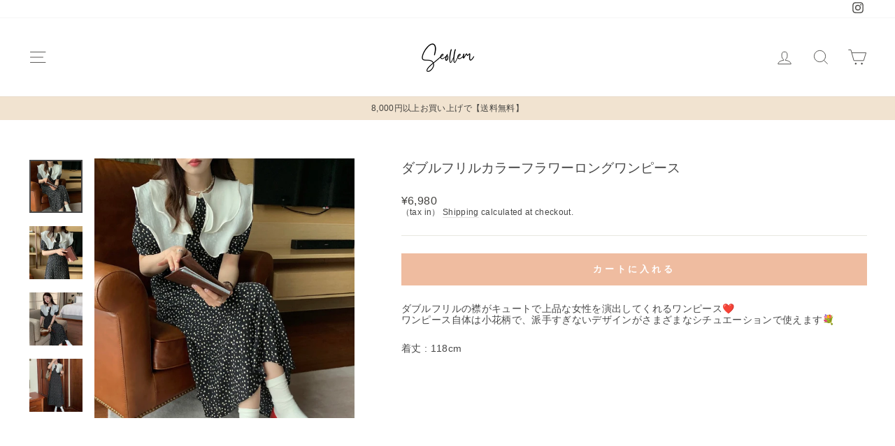

--- FILE ---
content_type: text/html; charset=utf-8
request_url: https://seollem.store/products/op015
body_size: 27774
content:
<!doctype html>
<html class="no-js" lang="ja" dir="ltr" fontify-lang="ja">
<head>
  <meta charset="utf-8">
  <meta http-equiv="X-UA-Compatible" content="IE=edge,chrome=1">
  <meta name="viewport" content="width=device-width,initial-scale=1">
  <meta name="theme-color" content="#efbca0">
  <link rel="canonical" href="https://seollem.store/products/op015">
  <link rel="preconnect" href="https://cdn.shopify.com">
  <link rel="preconnect" href="https://fonts.shopifycdn.com">
  <link rel="dns-prefetch" href="https://productreviews.shopifycdn.com">
  <link rel="dns-prefetch" href="https://ajax.googleapis.com">
  <link rel="dns-prefetch" href="https://maps.googleapis.com">
  <link rel="dns-prefetch" href="https://maps.gstatic.com">

  <!-- Google Tag Manager -->
<script>(function(w,d,s,l,i){w[l]=w[l]||[];w[l].push({'gtm.start':
new Date().getTime(),event:'gtm.js'});var f=d.getElementsByTagName(s)[0],
j=d.createElement(s),dl=l!='dataLayer'?'&l='+l:'';j.async=true;j.src=
'https://www.googletagmanager.com/gtm.js?id='+i+dl;f.parentNode.insertBefore(j,f);
})(window,document,'script','dataLayer','GTM-KH39K4M');</script>
<!-- End Google Tag Manager --><link rel="shortcut icon" href="//seollem.store/cdn/shop/files/oj4OxWKuCnzaQ0x1649424630_1649424656_1_32x32.png?v=1649424786" type="image/png" /><title>ダブルフリルカラーフラワーロングワンピース
&ndash; Seollem
</title>
<meta name="description" content="ダブルフリルの襟がキュートで上品な女性を演出してくれるワンピース❤︎ワンピース自体は小花柄で、派手すぎないデザインがさまざまなシチュエーションで使えます💐 着丈 : 118cm"><meta property="og:site_name" content="Seollem">
  <meta property="og:url" content="https://seollem.store/products/op015">
  <meta property="og:title" content="ダブルフリルカラーフラワーロングワンピース">
  <meta property="og:type" content="product">
  <meta property="og:description" content="ダブルフリルの襟がキュートで上品な女性を演出してくれるワンピース❤︎ワンピース自体は小花柄で、派手すぎないデザインがさまざまなシチュエーションで使えます💐 着丈 : 118cm"><meta property="og:image" content="http://seollem.store/cdn/shop/products/image_0ea63181-75cc-4805-b4d0-01091b947706.jpg?v=1658385010">
    <meta property="og:image:secure_url" content="https://seollem.store/cdn/shop/products/image_0ea63181-75cc-4805-b4d0-01091b947706.jpg?v=1658385010">
    <meta property="og:image:width" content="750">
    <meta property="og:image:height" content="750"><meta name="twitter:site" content="@">
  <meta name="twitter:card" content="summary_large_image">
  <meta name="twitter:title" content="ダブルフリルカラーフラワーロングワンピース">
  <meta name="twitter:description" content="ダブルフリルの襟がキュートで上品な女性を演出してくれるワンピース❤︎ワンピース自体は小花柄で、派手すぎないデザインがさまざまなシチュエーションで使えます💐 着丈 : 118cm">
<style data-shopify>@font-face {
  font-family: "Abril Fatface";
  font-weight: 400;
  font-style: normal;
  font-display: swap;
  src: url("//seollem.store/cdn/fonts/abril_fatface/abrilfatface_n4.002841dd08a4d39b2c2d7fe9d598d4782afb7225.woff2") format("woff2"),
       url("//seollem.store/cdn/fonts/abril_fatface/abrilfatface_n4.0d8f922831420cd750572c7a70f4c623018424d8.woff") format("woff");
}

  

  
  
  
</style><link href="//seollem.store/cdn/shop/t/8/assets/theme.css?v=35522950455879254331714114909" rel="stylesheet" type="text/css" media="all" />
<style data-shopify>:root {
    --typeHeaderPrimary: "Abril Fatface";
    --typeHeaderFallback: serif;
    --typeHeaderSize: 22px;
    --typeHeaderWeight: 400;
    --typeHeaderLineHeight: 0.8;
    --typeHeaderSpacing: 0.0em;

    --typeBasePrimary:"system_ui";
    --typeBaseFallback:-apple-system, 'Segoe UI', Roboto, 'Helvetica Neue', 'Noto Sans', 'Liberation Sans', Arial, sans-serif, 'Apple Color Emoji', 'Segoe UI Emoji', 'Segoe UI Symbol', 'Noto Color Emoji';
    --typeBaseSize: 14px;
    --typeBaseWeight: 400;
    --typeBaseSpacing: 0.025em;
    --typeBaseLineHeight: 1.2;

    --typeCollectionTitle: 20px;

    --iconWeight: 2px;
    --iconLinecaps: miter;

    
      --buttonRadius: 0px;
    

    --colorGridOverlayOpacity: 0.04;
  }

  .placeholder-content {
    background-image: linear-gradient(100deg, #ffffff 40%, #f7f7f7 63%, #ffffff 79%);
  }</style><script>
    document.documentElement.className = document.documentElement.className.replace('no-js', 'js');

    window.theme = window.theme || {};
    theme.routes = {
      home: "/",
      cart: "/cart.js",
      cartPage: "/cart",
      cartAdd: "/cart/add.js",
      cartChange: "/cart/change.js"
    };
    theme.strings = {
      soldOut: "Sold Out",
      unavailable: "Unavailable",
      inStockLabel: "In stock, ready to ship",
      stockLabel: "Low stock - [count] items left",
      willNotShipUntil: "Ready to ship [date]",
      willBeInStockAfter: "Back in stock [date]",
      waitingForStock: "Inventory on the way",
      savePrice: "Save [saved_amount]",
      cartEmpty: "カート内に商品がありません。",
      cartTermsConfirmation: "You must agree with the terms and conditions of sales to check out",
      searchCollections: "Collections:",
      searchPages: "Pages:",
      searchArticles: "Articles:"
    };
    theme.settings = {
      dynamicVariantsEnable: true,
      cartType: "drawer",
      isCustomerTemplate: false,
      moneyFormat: "¥{{amount_no_decimals}}",
      saveType: "dollar",
      productImageSize: "natural",
      productImageCover: true,
      predictiveSearch: true,
      predictiveSearchType: "product,article,page,collection",
      quickView: false,
      themeName: 'Impulse',
      themeVersion: "5.1.2"
    };
  </script>

  <script>window.performance && window.performance.mark && window.performance.mark('shopify.content_for_header.start');</script><meta name="facebook-domain-verification" content="1cwygpi0ggjuf9n9g9c124pkclopy6">
<meta name="google-site-verification" content="KQ9fR3uLbpHRp297a_kZVzo5CSD1f0Zhgzq7qgpLQHA">
<meta id="shopify-digital-wallet" name="shopify-digital-wallet" content="/57311494281/digital_wallets/dialog">
<meta name="shopify-checkout-api-token" content="db65a208aa3500d2e0ed339fba936218">
<meta id="in-context-paypal-metadata" data-shop-id="57311494281" data-venmo-supported="false" data-environment="production" data-locale="ja_JP" data-paypal-v4="true" data-currency="JPY">
<link rel="alternate" type="application/json+oembed" href="https://seollem.store/products/op015.oembed">
<script async="async" src="/checkouts/internal/preloads.js?locale=ja-JP"></script>
<link rel="preconnect" href="https://shop.app" crossorigin="anonymous">
<script async="async" src="https://shop.app/checkouts/internal/preloads.js?locale=ja-JP&shop_id=57311494281" crossorigin="anonymous"></script>
<script id="apple-pay-shop-capabilities" type="application/json">{"shopId":57311494281,"countryCode":"JP","currencyCode":"JPY","merchantCapabilities":["supports3DS"],"merchantId":"gid:\/\/shopify\/Shop\/57311494281","merchantName":"Seollem","requiredBillingContactFields":["postalAddress","email","phone"],"requiredShippingContactFields":["postalAddress","email","phone"],"shippingType":"shipping","supportedNetworks":["visa","masterCard","amex","jcb","discover"],"total":{"type":"pending","label":"Seollem","amount":"1.00"},"shopifyPaymentsEnabled":true,"supportsSubscriptions":true}</script>
<script id="shopify-features" type="application/json">{"accessToken":"db65a208aa3500d2e0ed339fba936218","betas":["rich-media-storefront-analytics"],"domain":"seollem.store","predictiveSearch":false,"shopId":57311494281,"locale":"ja"}</script>
<script>var Shopify = Shopify || {};
Shopify.shop = "seollem.myshopify.com";
Shopify.locale = "ja";
Shopify.currency = {"active":"JPY","rate":"1.0"};
Shopify.country = "JP";
Shopify.theme = {"name":"seollemテーマ20230608","id":128447512713,"schema_name":"Impulse","schema_version":"5.1.2","theme_store_id":null,"role":"main"};
Shopify.theme.handle = "null";
Shopify.theme.style = {"id":null,"handle":null};
Shopify.cdnHost = "seollem.store/cdn";
Shopify.routes = Shopify.routes || {};
Shopify.routes.root = "/";</script>
<script type="module">!function(o){(o.Shopify=o.Shopify||{}).modules=!0}(window);</script>
<script>!function(o){function n(){var o=[];function n(){o.push(Array.prototype.slice.apply(arguments))}return n.q=o,n}var t=o.Shopify=o.Shopify||{};t.loadFeatures=n(),t.autoloadFeatures=n()}(window);</script>
<script>
  window.ShopifyPay = window.ShopifyPay || {};
  window.ShopifyPay.apiHost = "shop.app\/pay";
  window.ShopifyPay.redirectState = null;
</script>
<script id="shop-js-analytics" type="application/json">{"pageType":"product"}</script>
<script defer="defer" async type="module" src="//seollem.store/cdn/shopifycloud/shop-js/modules/v2/client.init-shop-cart-sync_0MstufBG.ja.esm.js"></script>
<script defer="defer" async type="module" src="//seollem.store/cdn/shopifycloud/shop-js/modules/v2/chunk.common_jll-23Z1.esm.js"></script>
<script defer="defer" async type="module" src="//seollem.store/cdn/shopifycloud/shop-js/modules/v2/chunk.modal_HXih6-AF.esm.js"></script>
<script type="module">
  await import("//seollem.store/cdn/shopifycloud/shop-js/modules/v2/client.init-shop-cart-sync_0MstufBG.ja.esm.js");
await import("//seollem.store/cdn/shopifycloud/shop-js/modules/v2/chunk.common_jll-23Z1.esm.js");
await import("//seollem.store/cdn/shopifycloud/shop-js/modules/v2/chunk.modal_HXih6-AF.esm.js");

  window.Shopify.SignInWithShop?.initShopCartSync?.({"fedCMEnabled":true,"windoidEnabled":true});

</script>
<script>
  window.Shopify = window.Shopify || {};
  if (!window.Shopify.featureAssets) window.Shopify.featureAssets = {};
  window.Shopify.featureAssets['shop-js'] = {"shop-cart-sync":["modules/v2/client.shop-cart-sync_DN7iwvRY.ja.esm.js","modules/v2/chunk.common_jll-23Z1.esm.js","modules/v2/chunk.modal_HXih6-AF.esm.js"],"init-fed-cm":["modules/v2/client.init-fed-cm_DmZOWWut.ja.esm.js","modules/v2/chunk.common_jll-23Z1.esm.js","modules/v2/chunk.modal_HXih6-AF.esm.js"],"shop-cash-offers":["modules/v2/client.shop-cash-offers_HFfvn_Gz.ja.esm.js","modules/v2/chunk.common_jll-23Z1.esm.js","modules/v2/chunk.modal_HXih6-AF.esm.js"],"shop-login-button":["modules/v2/client.shop-login-button_BVN3pvk0.ja.esm.js","modules/v2/chunk.common_jll-23Z1.esm.js","modules/v2/chunk.modal_HXih6-AF.esm.js"],"pay-button":["modules/v2/client.pay-button_CyS_4GVi.ja.esm.js","modules/v2/chunk.common_jll-23Z1.esm.js","modules/v2/chunk.modal_HXih6-AF.esm.js"],"shop-button":["modules/v2/client.shop-button_zh22db91.ja.esm.js","modules/v2/chunk.common_jll-23Z1.esm.js","modules/v2/chunk.modal_HXih6-AF.esm.js"],"avatar":["modules/v2/client.avatar_BTnouDA3.ja.esm.js"],"init-windoid":["modules/v2/client.init-windoid_BlVJIuJ5.ja.esm.js","modules/v2/chunk.common_jll-23Z1.esm.js","modules/v2/chunk.modal_HXih6-AF.esm.js"],"init-shop-for-new-customer-accounts":["modules/v2/client.init-shop-for-new-customer-accounts_BqzwtUK7.ja.esm.js","modules/v2/client.shop-login-button_BVN3pvk0.ja.esm.js","modules/v2/chunk.common_jll-23Z1.esm.js","modules/v2/chunk.modal_HXih6-AF.esm.js"],"init-shop-email-lookup-coordinator":["modules/v2/client.init-shop-email-lookup-coordinator_DKDv3hKi.ja.esm.js","modules/v2/chunk.common_jll-23Z1.esm.js","modules/v2/chunk.modal_HXih6-AF.esm.js"],"init-shop-cart-sync":["modules/v2/client.init-shop-cart-sync_0MstufBG.ja.esm.js","modules/v2/chunk.common_jll-23Z1.esm.js","modules/v2/chunk.modal_HXih6-AF.esm.js"],"shop-toast-manager":["modules/v2/client.shop-toast-manager_BkVvTGW3.ja.esm.js","modules/v2/chunk.common_jll-23Z1.esm.js","modules/v2/chunk.modal_HXih6-AF.esm.js"],"init-customer-accounts":["modules/v2/client.init-customer-accounts_CZbUHFPX.ja.esm.js","modules/v2/client.shop-login-button_BVN3pvk0.ja.esm.js","modules/v2/chunk.common_jll-23Z1.esm.js","modules/v2/chunk.modal_HXih6-AF.esm.js"],"init-customer-accounts-sign-up":["modules/v2/client.init-customer-accounts-sign-up_C0QA8nCd.ja.esm.js","modules/v2/client.shop-login-button_BVN3pvk0.ja.esm.js","modules/v2/chunk.common_jll-23Z1.esm.js","modules/v2/chunk.modal_HXih6-AF.esm.js"],"shop-follow-button":["modules/v2/client.shop-follow-button_CSkbpFfm.ja.esm.js","modules/v2/chunk.common_jll-23Z1.esm.js","modules/v2/chunk.modal_HXih6-AF.esm.js"],"checkout-modal":["modules/v2/client.checkout-modal_rYdHFJTE.ja.esm.js","modules/v2/chunk.common_jll-23Z1.esm.js","modules/v2/chunk.modal_HXih6-AF.esm.js"],"shop-login":["modules/v2/client.shop-login_DeXIozZF.ja.esm.js","modules/v2/chunk.common_jll-23Z1.esm.js","modules/v2/chunk.modal_HXih6-AF.esm.js"],"lead-capture":["modules/v2/client.lead-capture_DGEoeVgo.ja.esm.js","modules/v2/chunk.common_jll-23Z1.esm.js","modules/v2/chunk.modal_HXih6-AF.esm.js"],"payment-terms":["modules/v2/client.payment-terms_BXPcfuME.ja.esm.js","modules/v2/chunk.common_jll-23Z1.esm.js","modules/v2/chunk.modal_HXih6-AF.esm.js"]};
</script>
<script id="__st">var __st={"a":57311494281,"offset":32400,"reqid":"b19ca6c2-9f8b-4c5c-8a0c-6b3f5dc354b4-1769283032","pageurl":"seollem.store\/products\/op015","u":"79154229886b","p":"product","rtyp":"product","rid":6958398996617};</script>
<script>window.ShopifyPaypalV4VisibilityTracking = true;</script>
<script id="captcha-bootstrap">!function(){'use strict';const t='contact',e='account',n='new_comment',o=[[t,t],['blogs',n],['comments',n],[t,'customer']],c=[[e,'customer_login'],[e,'guest_login'],[e,'recover_customer_password'],[e,'create_customer']],r=t=>t.map((([t,e])=>`form[action*='/${t}']:not([data-nocaptcha='true']) input[name='form_type'][value='${e}']`)).join(','),a=t=>()=>t?[...document.querySelectorAll(t)].map((t=>t.form)):[];function s(){const t=[...o],e=r(t);return a(e)}const i='password',u='form_key',d=['recaptcha-v3-token','g-recaptcha-response','h-captcha-response',i],f=()=>{try{return window.sessionStorage}catch{return}},m='__shopify_v',_=t=>t.elements[u];function p(t,e,n=!1){try{const o=window.sessionStorage,c=JSON.parse(o.getItem(e)),{data:r}=function(t){const{data:e,action:n}=t;return t[m]||n?{data:e,action:n}:{data:t,action:n}}(c);for(const[e,n]of Object.entries(r))t.elements[e]&&(t.elements[e].value=n);n&&o.removeItem(e)}catch(o){console.error('form repopulation failed',{error:o})}}const l='form_type',E='cptcha';function T(t){t.dataset[E]=!0}const w=window,h=w.document,L='Shopify',v='ce_forms',y='captcha';let A=!1;((t,e)=>{const n=(g='f06e6c50-85a8-45c8-87d0-21a2b65856fe',I='https://cdn.shopify.com/shopifycloud/storefront-forms-hcaptcha/ce_storefront_forms_captcha_hcaptcha.v1.5.2.iife.js',D={infoText:'hCaptchaによる保護',privacyText:'プライバシー',termsText:'利用規約'},(t,e,n)=>{const o=w[L][v],c=o.bindForm;if(c)return c(t,g,e,D).then(n);var r;o.q.push([[t,g,e,D],n]),r=I,A||(h.body.append(Object.assign(h.createElement('script'),{id:'captcha-provider',async:!0,src:r})),A=!0)});var g,I,D;w[L]=w[L]||{},w[L][v]=w[L][v]||{},w[L][v].q=[],w[L][y]=w[L][y]||{},w[L][y].protect=function(t,e){n(t,void 0,e),T(t)},Object.freeze(w[L][y]),function(t,e,n,w,h,L){const[v,y,A,g]=function(t,e,n){const i=e?o:[],u=t?c:[],d=[...i,...u],f=r(d),m=r(i),_=r(d.filter((([t,e])=>n.includes(e))));return[a(f),a(m),a(_),s()]}(w,h,L),I=t=>{const e=t.target;return e instanceof HTMLFormElement?e:e&&e.form},D=t=>v().includes(t);t.addEventListener('submit',(t=>{const e=I(t);if(!e)return;const n=D(e)&&!e.dataset.hcaptchaBound&&!e.dataset.recaptchaBound,o=_(e),c=g().includes(e)&&(!o||!o.value);(n||c)&&t.preventDefault(),c&&!n&&(function(t){try{if(!f())return;!function(t){const e=f();if(!e)return;const n=_(t);if(!n)return;const o=n.value;o&&e.removeItem(o)}(t);const e=Array.from(Array(32),(()=>Math.random().toString(36)[2])).join('');!function(t,e){_(t)||t.append(Object.assign(document.createElement('input'),{type:'hidden',name:u})),t.elements[u].value=e}(t,e),function(t,e){const n=f();if(!n)return;const o=[...t.querySelectorAll(`input[type='${i}']`)].map((({name:t})=>t)),c=[...d,...o],r={};for(const[a,s]of new FormData(t).entries())c.includes(a)||(r[a]=s);n.setItem(e,JSON.stringify({[m]:1,action:t.action,data:r}))}(t,e)}catch(e){console.error('failed to persist form',e)}}(e),e.submit())}));const S=(t,e)=>{t&&!t.dataset[E]&&(n(t,e.some((e=>e===t))),T(t))};for(const o of['focusin','change'])t.addEventListener(o,(t=>{const e=I(t);D(e)&&S(e,y())}));const B=e.get('form_key'),M=e.get(l),P=B&&M;t.addEventListener('DOMContentLoaded',(()=>{const t=y();if(P)for(const e of t)e.elements[l].value===M&&p(e,B);[...new Set([...A(),...v().filter((t=>'true'===t.dataset.shopifyCaptcha))])].forEach((e=>S(e,t)))}))}(h,new URLSearchParams(w.location.search),n,t,e,['guest_login'])})(!0,!0)}();</script>
<script integrity="sha256-4kQ18oKyAcykRKYeNunJcIwy7WH5gtpwJnB7kiuLZ1E=" data-source-attribution="shopify.loadfeatures" defer="defer" src="//seollem.store/cdn/shopifycloud/storefront/assets/storefront/load_feature-a0a9edcb.js" crossorigin="anonymous"></script>
<script crossorigin="anonymous" defer="defer" src="//seollem.store/cdn/shopifycloud/storefront/assets/shopify_pay/storefront-65b4c6d7.js?v=20250812"></script>
<script data-source-attribution="shopify.dynamic_checkout.dynamic.init">var Shopify=Shopify||{};Shopify.PaymentButton=Shopify.PaymentButton||{isStorefrontPortableWallets:!0,init:function(){window.Shopify.PaymentButton.init=function(){};var t=document.createElement("script");t.src="https://seollem.store/cdn/shopifycloud/portable-wallets/latest/portable-wallets.ja.js",t.type="module",document.head.appendChild(t)}};
</script>
<script data-source-attribution="shopify.dynamic_checkout.buyer_consent">
  function portableWalletsHideBuyerConsent(e){var t=document.getElementById("shopify-buyer-consent"),n=document.getElementById("shopify-subscription-policy-button");t&&n&&(t.classList.add("hidden"),t.setAttribute("aria-hidden","true"),n.removeEventListener("click",e))}function portableWalletsShowBuyerConsent(e){var t=document.getElementById("shopify-buyer-consent"),n=document.getElementById("shopify-subscription-policy-button");t&&n&&(t.classList.remove("hidden"),t.removeAttribute("aria-hidden"),n.addEventListener("click",e))}window.Shopify?.PaymentButton&&(window.Shopify.PaymentButton.hideBuyerConsent=portableWalletsHideBuyerConsent,window.Shopify.PaymentButton.showBuyerConsent=portableWalletsShowBuyerConsent);
</script>
<script data-source-attribution="shopify.dynamic_checkout.cart.bootstrap">document.addEventListener("DOMContentLoaded",(function(){function t(){return document.querySelector("shopify-accelerated-checkout-cart, shopify-accelerated-checkout")}if(t())Shopify.PaymentButton.init();else{new MutationObserver((function(e,n){t()&&(Shopify.PaymentButton.init(),n.disconnect())})).observe(document.body,{childList:!0,subtree:!0})}}));
</script>
<link id="shopify-accelerated-checkout-styles" rel="stylesheet" media="screen" href="https://seollem.store/cdn/shopifycloud/portable-wallets/latest/accelerated-checkout-backwards-compat.css" crossorigin="anonymous">
<style id="shopify-accelerated-checkout-cart">
        #shopify-buyer-consent {
  margin-top: 1em;
  display: inline-block;
  width: 100%;
}

#shopify-buyer-consent.hidden {
  display: none;
}

#shopify-subscription-policy-button {
  background: none;
  border: none;
  padding: 0;
  text-decoration: underline;
  font-size: inherit;
  cursor: pointer;
}

#shopify-subscription-policy-button::before {
  box-shadow: none;
}

      </style>

<script>window.performance && window.performance.mark && window.performance.mark('shopify.content_for_header.end');</script> 
 

  <script src="//seollem.store/cdn/shop/t/8/assets/vendor-scripts-v10.js" defer="defer"></script><script src="//seollem.store/cdn/shop/t/8/assets/theme.min.js?v=145654977113948214481686217664" defer="defer"></script><!-- "snippets/judgeme_core.liquid" was not rendered, the associated app was uninstalled -->
<script>
    // empty script tag to work around a platform issue where attributes of first script in file are scrubbed
</script>

<script id="bold-subscriptions-script" type="text/javascript">
    window.BOLD = window.BOLD || {};
    window.BOLD.subscriptions = window.BOLD.subscriptions || {};
    window.BOLD.subscriptions.classes = window.BOLD.subscriptions.classes || {};
    window.BOLD.subscriptions.patches = window.BOLD.subscriptions.patches || {};
    window.BOLD.subscriptions.patches.maxCheckoutRetries = window.BOLD.subscriptions.patches.maxCheckoutRetries || 200;
    window.BOLD.subscriptions.patches.currentCheckoutRetries = window.BOLD.subscriptions.patches.currentCheckoutRetries || 0;
    window.BOLD.subscriptions.patches.maxCashierPatchAttempts = window.BOLD.subscriptions.patches.maxCashierPatchAttempts || 200;
    window.BOLD.subscriptions.patches.currentCashierPatchAttempts = window.BOLD.subscriptions.patches.currentCashierPatchAttempts || 0;
    window.BOLD.subscriptions.config = window.BOLD.subscriptions.config || {};
    window.BOLD.subscriptions.config.platform = 'shopify';
    window.BOLD.subscriptions.config.shopDomain = 'marly-jp.myshopify.com';
    window.BOLD.subscriptions.config.customDomain = 'marly.jp';
    window.BOLD.subscriptions.config.shopIdentifier = '60306686120';
    window.BOLD.subscriptions.config.cashierUrl = 'https://cashier.boldcommerce.com';
    window.BOLD.subscriptions.config.boldAPIBase = 'https://api.boldcommerce.com/';
    window.BOLD.subscriptions.config.cashierApplicationUUID = '2e6a2bbc-b12b-4255-abdf-a02af85c0d4e';
    window.BOLD.subscriptions.config.appUrl = 'https://sub.boldapps.net';
    window.BOLD.subscriptions.config.currencyCode = 'JPY';
    window.BOLD.subscriptions.config.checkoutType = 'shopify';
    window.BOLD.subscriptions.config.currencyFormat = "\u00a5\u0026#123;\u0026#123;amount_no_decimals}}";
    window.BOLD.subscriptions.config.shopCurrencies = [];
    window.BOLD.subscriptions.config.shopSettings = {"allow_msp_cancellation":true,"allow_msp_prepaid_renewal":true,"customer_can_pause_subscription":true,"customer_can_change_next_order_date":true,"line_item_discount_policy":"inherit","customer_can_change_order_frequency":true,"customer_can_create_an_additional_order":false,"show_currency_code":true,"stored_payment_method_policy":"required"};

    // TODO: Remove the isset with BS2-4659_improve_large_group_selection
            window.BOLD.subscriptions.config.cashierPluginOnlyMode = window.BOLD.subscriptions.config.cashierPluginOnlyMode || false;
    if (window.BOLD.subscriptions.config.waitForCheckoutLoader === undefined) {
        window.BOLD.subscriptions.config.waitForCheckoutLoader = true;
    }

    window.BOLD.subscriptions.config.addToCartFormSelectors = window.BOLD.subscriptions.config.addToCartFormSelectors || [];
    window.BOLD.subscriptions.config.addToCartButtonSelectors = window.BOLD.subscriptions.config.addToCartButtonSelectors || [];
    window.BOLD.subscriptions.config.widgetInsertBeforeSelectors = window.BOLD.subscriptions.config.widgetInsertBeforeSelectors || [];
    window.BOLD.subscriptions.config.quickAddToCartButtonSelectors = window.BOLD.subscriptions.config.quickAddToCartButtonSelectors || [];
    window.BOLD.subscriptions.config.cartElementSelectors = window.BOLD.subscriptions.config.cartElementSelectors || [];
    window.BOLD.subscriptions.config.cartTotalElementSelectors = window.BOLD.subscriptions.config.cartTotalElementSelectors || [];
    window.BOLD.subscriptions.config.lineItemSelectors = window.BOLD.subscriptions.config.lineItemSelectors || [];
    window.BOLD.subscriptions.config.lineItemNameSelectors = window.BOLD.subscriptions.config.lineItemNameSelectors || [];
    window.BOLD.subscriptions.config.checkoutButtonSelectors = window.BOLD.subscriptions.config.checkoutButtonSelectors || [];

    window.BOLD.subscriptions.config.featureFlags = window.BOLD.subscriptions.config.featureFlags || ["BS2-1882-gen-settings-tz","BS2-3318-prepaid-import-recurrence-fix","BS2-4386-add-address-source-to-address-models","BS2-4177-enable-historical-report-datepicker","SUB-320-showing-transaction-errors","bs2-1804-cancellation-management-page","BS2-3651-orderstream-webhook-source-validation","BS2-3660-delete-line-items-command","BS2-4377-filter-list-sub-orders-endpoint","SUB-356-parse-line-item-attributes","BS2-4770-update-cors"];
    window.BOLD.subscriptions.config.subscriptionProcessingFrequency = '60';
    window.BOLD.subscriptions.config.requireMSPInitialLoadingMessage = true;
    window.BOLD.subscriptions.data = window.BOLD.subscriptions.data || {};

    // Interval text markup template
    window.BOLD.subscriptions.config.lineItemPropertyListSelectors = window.BOLD.subscriptions.config.lineItemPropertyListSelectors || [];
    window.BOLD.subscriptions.config.lineItemPropertyListSelectors.push('dl.definitionList');
    window.BOLD.subscriptions.config.lineItemPropertyListTemplate = window.BOLD.subscriptions.config.lineItemPropertyListTemplate || '<dl class="definitionList"></dl>';
    window.BOLD.subscriptions.config.lineItemPropertyTemplate = window.BOLD.subscriptions.config.lineItemPropertyTemplate || '<dt class="definitionList-key">\:</dt><dd class="definitionList-value">\</dd>';

    // Discount text markup template
    window.BOLD.subscriptions.config.discountItemTemplate = window.BOLD.subscriptions.config.discountItemTemplate || '<div class="bold-subscriptions-discount"><div class="bold-subscriptions-discount__details">\</div><div class="bold-subscriptions-discount__total">\</div></div>';


    // Constants in XMLHttpRequest are not reliable, so we will create our own
    // reference: https://developer.mozilla.org/en-US/docs/Web/API/XMLHttpRequest/readyState
    window.BOLD.subscriptions.config.XMLHttpRequest = {
        UNSENT:0,            // Client has been created. open() not called yet.
        OPENED: 1,           // open() has been called.
        HEADERS_RECEIVED: 2, // send() has been called, and headers and status are available.
        LOADING: 3,          // Downloading; responseText holds partial data.
        DONE: 4              // The operation is complete.
    };

    window.BOLD.subscriptions.config.assetBaseUrl = 'https://sub.boldapps.net';
    if (window.localStorage && window.localStorage.getItem('boldSubscriptionsAssetBaseUrl')) {
        window.BOLD.subscriptions.config.assetBaseUrl = window.localStorage.getItem('boldSubscriptionsAssetBaseUrl')
    }

    window.BOLD.subscriptions.data.subscriptionGroups = [];
    if (localStorage && localStorage.getItem('boldSubscriptionsSubscriptionGroups')) {
        window.BOLD.subscriptions.data.subscriptionGroups = JSON.parse(localStorage.getItem('boldSubscriptionsSubscriptionGroups'));
    } else {
        window.BOLD.subscriptions.data.subscriptionGroups = [];
    }

    window.BOLD.subscriptions.isFeatureFlagEnabled = function (featureFlag) {
        for (var i = 0; i < window.BOLD.subscriptions.config.featureFlags.length; i++) {
            if (window.BOLD.subscriptions.config.featureFlags[i] === featureFlag){
                return true;
            }
        }
        return false;
    }

    window.BOLD.subscriptions.logger = {
        tag: "bold_subscriptions",
        // the bold subscriptions log level
        // 0 - errors (default)
        // 1 - warnings + errors
        // 2 - info + warnings + errors
        // use window.localStorage.setItem('boldSubscriptionsLogLevel', x) to set the log level
        levels: {
            ERROR: 0,
            WARN: 1,
            INFO: 2,
        },
        level: parseInt((window.localStorage && window.localStorage.getItem('boldSubscriptionsLogLevel')) || "0", 10),
        _log: function(callArgs, level) {
            if (!window.console) {
                return null;
            }

            if (window.BOLD.subscriptions.logger.level < level) {
                return;
            }

            var params = Array.prototype.slice.call(callArgs);
            params.unshift(window.BOLD.subscriptions.logger.tag);

            switch (level) {
                case window.BOLD.subscriptions.logger.levels.INFO:
                    console.info.apply(null, params);
                    return;
                case window.BOLD.subscriptions.logger.levels.WARN:
                    console.warn.apply(null, params);
                    return;
                case window.BOLD.subscriptions.logger.levels.ERROR:
                    console.error.apply(null, params);
                    return;
                default:
                    console.log.apply(null, params);
                    return;
            }
        },
        info: function() {
            window.BOLD.subscriptions.logger._log(arguments, window.BOLD.subscriptions.logger.levels.INFO);
        },
        warn: function() {
            window.BOLD.subscriptions.logger._log(arguments, window.BOLD.subscriptions.logger.levels.WARN);
        },
        error: function() {
            window.BOLD.subscriptions.logger._log(arguments, window.BOLD.subscriptions.logger.levels.ERROR);
        }
    }

    window.BOLD.subscriptions.shouldLoadSubscriptionGroupFromAPI = function() {
        return window.BOLD.subscriptions.config.loadSubscriptionGroupFrom === window.BOLD.subscriptions.config.loadSubscriptionGroupFromTypes['BSUB_API'];
    }

    window.BOLD.subscriptions.getSubscriptionGroupFromProductId = function (productId) {
        var data = window.BOLD.subscriptions.data;
        var foundGroup = null;
        for (var i = 0; i < data.subscriptionGroups.length; i += 1) {
            var subscriptionGroup = data.subscriptionGroups[i];
            for (var j = 0; j < subscriptionGroup.selection_options.length; j += 1) {
                var selectionOption = subscriptionGroup.selection_options[j];
                if (selectionOption.platform_entity_id === productId.toString()) {
                    foundGroup = subscriptionGroup;
                    break;
                }
            }
            if (foundGroup) {
                break;
            }
        }
        return foundGroup;
    };

    window.BOLD.subscriptions.getSubscriptionGroupById = function(subGroupId) {
        var subscriptionGroups = window.BOLD.subscriptions.data.subscriptionGroups;

        for (var i = 0; i < subscriptionGroups.length; i += 1) {
            var subGroup = subscriptionGroups[i];
            if (subGroup.id === subGroupId) {
                return subGroup;
            }
        }

        return null;
    };

    window.BOLD.subscriptions.addSubscriptionGroup = function (subscriptionGroup) {
        if(!window.BOLD.subscriptions.getSubscriptionGroupById(subscriptionGroup.id))
        {
            window.BOLD.subscriptions.data.subscriptionGroups.push(subscriptionGroup);
        }
    }

    window.BOLD.subscriptions.getSubscriptionGroupPrepaidDurationById = function(subscriptionGroupId, prepaidDurationId) {
        var subscriptionGroup = window.BOLD.subscriptions.getSubscriptionGroupById(subscriptionGroupId);

        if (
            !subscriptionGroup
            || !subscriptionGroup.prepaid_durations
            || !subscriptionGroup.prepaid_durations.length
        ) {
            return null;
        }

        for (var i = 0; i < subscriptionGroup.prepaid_durations.length; i++) {
            var prepaidDuration = subscriptionGroup.prepaid_durations[i];
            if (prepaidDuration.id === prepaidDurationId) {
                return prepaidDuration;
            }
        }

        return null;
    }

    window.BOLD.subscriptions.getSubscriptionGroupBillingRuleById = function(subGroup, billingRuleId) {
        for (var i = 0; i < subGroup.billing_rules.length; i += 1) {
            var billingRule = subGroup.billing_rules[i];
            if (billingRule.id === billingRuleId) {
                return billingRule;
            }
        }

        return null;
    };

    window.BOLD.subscriptions.toggleDisabledAddToCartButtons = function(d) {
        var addToCartForms = document.querySelectorAll(window.BOLD.subscriptions.config.addToCartFormSelectors.join(','));
        var disable = !!d;
        for (var i = 0; i < addToCartForms.length; i++) {
            var addToCartForm = addToCartForms[i];
            var productId = window.BOLD.subscriptions.getProductIdFromAddToCartForm(addToCartForm);
            var subscriptionGroup = window.BOLD.subscriptions.getSubscriptionGroupFromProductId(productId);

            if(window.BOLD.subscriptions.isFeatureFlagEnabled('BS2-4659_improve_large_group_selection') ) {
                if (subscriptionGroup || window.BOLD.subscriptions.shouldLoadSubscriptionGroupFromAPI()) {
                    var addToCartButtons = addToCartForm.querySelectorAll(window.BOLD.subscriptions.config.addToCartButtonSelectors.join(','));
                    for (var j = 0; j < addToCartButtons.length; j++) {
                        var addToCartButton = addToCartButtons[j];
                        var toggleAction = disable ?  addToCartButton.setAttribute : addToCartButton.removeAttribute;

                        addToCartButton.disabled = disable;
                        toggleAction.call(addToCartButton, 'data-disabled-by-subscriptions', disable);
                    }
                }
            } else {
                if (subscriptionGroup) {
                    var addToCartButtons = addToCartForm.querySelectorAll(window.BOLD.subscriptions.config.addToCartButtonSelectors.join(','));
                    for (var j = 0; j < addToCartButtons.length; j++) {
                        var addToCartButton = addToCartButtons[j];
                        var toggleAction = disable ?  addToCartButton.setAttribute : addToCartButton.removeAttribute;

                        addToCartButton.disabled = disable;
                        toggleAction.call(addToCartButton, 'data-disabled-by-subscriptions', disable);
                    }
                }
            }

        }
    };

    window.BOLD.subscriptions.disableAddToCartButtons = function () {
        // only disable the add to cart buttons if the app isn't loaded yet
        if (!window.BOLD.subscriptions.app) {
            window.BOLD.subscriptions.toggleDisabledAddToCartButtons(true);
        } else {
            window.BOLD.subscriptions.enableAddToCartButtons();
        }
    };

    window.BOLD.subscriptions.enableAddToCartButtons = function () {
        document.removeEventListener('click', window.BOLD.subscriptions.preventSubscriptionAddToCart);
        window.BOLD.subscriptions.toggleDisabledAddToCartButtons(false);
    };

    window.BOLD.subscriptions.toggleDisabledCheckoutButtons = function(d) {
        var checkoutButtons = document.querySelectorAll(window.BOLD.subscriptions.config.checkoutButtonSelectors.join(','));
        var disable = !!d;
        for (var i = 0; i < checkoutButtons.length; i++) {
            var checkoutButton = checkoutButtons[i];
            var toggleAction = disable ? checkoutButton.setAttribute : checkoutButton.removeAttribute;

            checkoutButton.disabled = disable;
            toggleAction.call(checkoutButton, 'data-disabled-by-subscriptions', disable);
        }
    }

    window.BOLD.subscriptions.disableCheckoutButtons = function() {
        // only disable the checkout buttons if the app isn't loaded yet
        if (!window.BOLD.subscriptions.app) {
            window.BOLD.subscriptions.toggleDisabledCheckoutButtons(true);
        } else {
            window.BOLD.subscriptions.enableCheckoutButtons();
        }
    }

    window.BOLD.subscriptions.enableCheckoutButtons = function() {
        document.removeEventListener('click', window.BOLD.subscriptions.preventCheckout);
        window.BOLD.subscriptions.toggleDisabledCheckoutButtons(false);
    }

    window.BOLD.subscriptions.hasSuccessfulAddToCarts = function() {
        if (typeof(Storage) !== "undefined") {
            var successfulAddToCarts = JSON.parse(
                window.localStorage.getItem('boldSubscriptionsSuccessfulAddToCarts') || '[]'
            );
            if (successfulAddToCarts.length > 0) {
                return true;
            }
        }

        return false;
    }

    window.BOLD.subscriptions.hasPendingAddToCarts = function() {
        if (typeof(Storage) !== "undefined") {
            var pendingAddToCarts = JSON.parse(
                window.localStorage.getItem('boldSubscriptionsPendingAddToCarts') || '[]'
            );
            if (pendingAddToCarts.length > 0) {
                return true;
            }
        }

        return false;
    }

    window.BOLD.subscriptions.addJSAsset = function(src) {
        var scriptTag = document.getElementById('bold-subscriptions-script');
        var jsElement = document.createElement('script');
        jsElement.type = 'text/javascript';
        jsElement.src = src;
        scriptTag.parentNode.insertBefore(jsElement, scriptTag);
    };

    window.BOLD.subscriptions.addCSSAsset = function(href) {
        var scriptTag = document.getElementById('bold-subscriptions-script');
        var cssElement = document.createElement('link');
        cssElement.href = href;
        cssElement.rel = 'stylesheet';
        scriptTag.parentNode.insertBefore(cssElement, scriptTag);
    };

    window.BOLD.subscriptions.loadStorefrontAssets = function loadStorefrontAssets() {
        var assets = window.BOLD.subscriptions.config.assets;
        window.BOLD.subscriptions.addCSSAsset(window.BOLD.subscriptions.config.assetBaseUrl + '/static/' + assets['storefront.css']);
        window.BOLD.subscriptions.addJSAsset(window.BOLD.subscriptions.config.assetBaseUrl + '/static/' + assets['storefront.js']);
    };

    window.BOLD.subscriptions.loadCustomerPortalAssets = function loadCustomerPortalAssets() {
        var assets = window.BOLD.subscriptions.config.assets;
        window.BOLD.subscriptions.addCSSAsset(window.BOLD.subscriptions.config.assetBaseUrl + '/static/' + assets['customer_portal.css']);
        window.BOLD.subscriptions.addJSAsset(window.BOLD.subscriptions.config.assetBaseUrl + '/static/' + assets['customer_portal.js']);
    };

    window.BOLD.subscriptions.processManifest = function() {
        if (!window.BOLD.subscriptions.processedManifest) {
            window.BOLD.subscriptions.processedManifest = true;
            window.BOLD.subscriptions.config.assets = JSON.parse(this.responseText);

                        window.BOLD.subscriptions.loadCustomerPortalAssets();
        }
    };

    window.BOLD.subscriptions.addInitialLoadingMessage = function() {
        var customerPortalNode = document.getElementById('customer-portal-root');
        if (customerPortalNode && window.BOLD.subscriptions.config.requireMSPInitialLoadingMessage) {
            customerPortalNode.innerHTML = '<div class="bold-subscriptions-loader-container"><div class="bold-subscriptions-loader"></div></div>';
        }
    }

    window.BOLD.subscriptions.contentLoaded = function() {
        window.BOLD.subscriptions.data.contentLoadedEventTriggered = true;
        window.BOLD.subscriptions.addInitialLoadingMessage();
            };

    window.BOLD.subscriptions.preventSubscriptionAddToCart = function(e) {
        if (e.target.matches(window.BOLD.subscriptions.config.addToCartButtonSelectors.join(',')) && e.target.form) {
            var productId = window.BOLD.subscriptions.getProductIdFromAddToCartForm(e.target.form);
            var subscriptionGroup = window.BOLD.subscriptions.getSubscriptionGroupFromProductId(productId);
            if(window.BOLD.subscriptions.isFeatureFlagEnabled('BS2-4659_improve_large_group_selection'))
            {
                if (subscriptionGroup || window.BOLD.subscriptions.shouldLoadSubscriptionGroupFromAPI()) {
                    // This code prevents products in subscription groups from being added to the cart before the
                    // Subscriptions app fully loads. Once the subscriptions app loads it will re-enable the
                    // buttons. Use window.BOLD.subscriptions.enableAddToCartButtons enable them manually.
                    e.preventDefault();
                    return false;
                }
            } else {
                if (subscriptionGroup) {
                    // This code prevents products in subscription groups from being added to the cart before the
                    // Subscriptions app fully loads. Once the subscriptions app loads it will re-enable the
                    // buttons. Use window.BOLD.subscriptions.enableAddToCartButtons enable them manually.
                    e.preventDefault();
                    return false;
                }
            }

        }
    };

    window.BOLD.subscriptions.preventCheckout = function(e) {
        if (
            e.target.matches(window.BOLD.subscriptions.config.checkoutButtonSelectors.join(','))
            && (window.BOLD.subscriptions.hasSuccessfulAddToCarts() || window.BOLD.subscriptions.hasPendingAddToCarts())
        ) {
            // This code prevents checkouts on the shop until the Subscriptions app fully loads.
            // When the Subscriptions app is ready it will enable the checkout buttons itself.
            // Use window.BOLD.subscriptions.enableCheckoutButtons to enable them manually.
            e.preventDefault();
            return false;
        }
    }

        document.addEventListener('DOMContentLoaded', window.BOLD.subscriptions.contentLoaded);

    if (!Element.prototype.matches) {
        Element.prototype.matches =
            Element.prototype.matchesSelector ||
            Element.prototype.mozMatchesSelector ||
            Element.prototype.msMatchesSelector ||
            Element.prototype.oMatchesSelector ||
            Element.prototype.webkitMatchesSelector ||
            function(s) {
                var matches = (this.document || this.ownerDocument).querySelectorAll(s),
                    i = matches.length;
                while (--i >= 0 && matches.item(i) !== this) {}
                return i > -1;
            };
    }

    if (!Element.prototype.closest) {
        Element.prototype.closest = function(s) {
            var el = this;

            do {
                if (Element.prototype.matches.call(el, s)) return el;
                el = el.parentElement || el.parentNode;
            } while (el !== null && el.nodeType === 1);
            return null;
        };
    }

    window.BOLD.subscriptions.setVisibilityOfAdditionalCheckoutButtons = function (isVisible) {
        if (window.BOLD.subscriptions.config.additionalCheckoutSelectors === undefined) {
            return;
        }

        var selectors = window.BOLD.subscriptions.config.additionalCheckoutSelectors;

        for (var i = 0; i < selectors.length; i++) {
            var elements = document.querySelectorAll(selectors[i]);

            for (var j = 0; j < elements.length; j++) {
                elements[j].style.display = isVisible ? 'block' : 'none';
            }
        }
    }

    window.BOLD.subscriptions.hideAdditionalCheckoutButtons = function() {
        window.BOLD.subscriptions.setVisibilityOfAdditionalCheckoutButtons(false);
    };

    window.BOLD.subscriptions.showAdditionalCheckoutButtons = function() {
        window.BOLD.subscriptions.setVisibilityOfAdditionalCheckoutButtons(true);
    };

    window.BOLD.subscriptions.enhanceMspUrls = function(data) {
        var mspUrl = 'https://sub.boldapps.net/shop/13388/customer_portal';
        var elements = document.querySelectorAll("a[href='"+mspUrl+"']");

        if(!elements.length || !data.success) {
            return;
        }

        for (var i = 0; i < elements.length; i++) {
            elements[i].href = elements[i].href + "?jwt="+data.value.jwt+"&customerId="+data.value.customerId;
        }
    };

    window.addEventListener('load', function () {
        window.BOLD.subscriptions.getJWT(window.BOLD.subscriptions.enhanceMspUrls);
    });

    // This will be called immediately
    // Use this anonymous function to avoid polluting the global namespace
    (function() {
        var xhr = new XMLHttpRequest();
        xhr.addEventListener('load', window.BOLD.subscriptions.processManifest);
        xhr.open('GET', window.BOLD.subscriptions.config.assetBaseUrl + '/static/manifest.json?t=' + (new Date()).getTime());
        xhr.send();
    })()

    window.BOLD.subscriptions.patches.patchCashier = function() {
        if (window.BOLD && window.BOLD.checkout) {
            window.BOLD.checkout.disable();
            window.BOLD.checkout.listenerFn = window.BOLD.subscriptions.patches.cashierListenerFn;
            window.BOLD.checkout.enable();
        } else if (window.BOLD.subscriptions.patches.currentCashierPatchAttempts < window.BOLD.subscriptions.patches.maxCashierPatchAttempts) {
            window.BOLD.subscriptions.patches.currentCashierPatchAttempts++;
            setTimeout(window.BOLD.subscriptions.patches.patchCashier, 100);
        }
    };

    window.BOLD.subscriptions.patches.finishCheckout = function(event, form, cart) {
        window.BOLD.subscriptions.patches.currentCheckoutRetries++;

        if (!window.BOLD.subscriptions.app
            && window.BOLD.subscriptions.patches.currentCheckoutRetries < window.BOLD.subscriptions.patches.maxCheckoutRetries
        ) {
            setTimeout(function () { window.BOLD.subscriptions.patches.finishCheckout(event, form, cart); }, 100);
            return;
        } else if (window.BOLD.subscriptions.app) {
            window.BOLD.subscriptions.patches.currentCheckoutRetries = 0;
            window.BOLD.subscriptions.app.addCartParams(form, cart);
        }

        var noSubscriptions = false;
        if ((window.BOLD.subscriptions.app && window.BOLD.subscriptions.app.successfulAddToCarts.length === 0)
            || !window.BOLD.subscriptions.app
        ) {
            noSubscriptions = true;
            event.target.dataset.cashierConfirmedNoPlugins = true;

            if (window.BOLD.subscriptions.setCashierFeatureToken) {
                window.BOLD.subscriptions.setCashierFeatureToken(false);
            }
        }

        if ((noSubscriptions && window.BOLD.subscriptions.config.cashierPluginOnlyMode)
            || (typeof BOLD.checkout.isFeatureRequired === 'function' && !BOLD.checkout.isFeatureRequired())
        ) {
            // send them to the original checkout when in plugin only mode
            // and either BSUB is there but there are no subscription products
            // or BSUB isn't there at all
            if (form.dataset.old_form_action) {
                form.action = form.dataset.old_form_action;
            }
            event.target.click();
        } else {
            // sends them to Cashier since BSUB got a chance to add it's stuff
            // and plugin only mode is not enabled
            form.submit();
        }
    };
</script>

<script id="bold-subscriptions-platform-script" type="text/javascript">
    window.BOLD.subscriptions.config.shopPlatformId = '60306686120';
    window.BOLD.subscriptions.config.appSlug = 'subscriptions';

    window.BOLD = window.BOLD || {};
    window.BOLD.subscriptions = window.BOLD.subscriptions || {};
    window.BOLD.subscriptions.data = window.BOLD.subscriptions.data || {};
    window.BOLD.subscriptions.data.platform = window.BOLD.subscriptions.data.platform || {};
    window.BOLD.subscriptions.data.platform.customer = { id: '' };
    window.BOLD.subscriptions.data.platform.product = {"id":6958398996617,"title":"ダブルフリルカラーフラワーロングワンピース","handle":"op015","description":"\u003cp\u003eダブルフリルの襟がキュートで上品な女性を演出してくれるワンピース❤︎\u003cbr\u003eワンピース自体は小花柄で、派手すぎないデザインがさまざまなシチュエーションで使えます💐\u003c\/p\u003e\n\u003cp\u003e着丈 : 118cm\u003c\/p\u003e","published_at":"2022-07-21T15:29:55+09:00","created_at":"2022-07-21T15:29:55+09:00","vendor":"Seollem","type":"","tags":["New","ワンピース"],"price":698000,"price_min":698000,"price_max":698000,"available":true,"price_varies":false,"compare_at_price":null,"compare_at_price_min":0,"compare_at_price_max":0,"compare_at_price_varies":false,"variants":[{"id":40551640629385,"title":"Default Title","option1":"Default Title","option2":null,"option3":null,"sku":"","requires_shipping":true,"taxable":true,"featured_image":null,"available":true,"name":"ダブルフリルカラーフラワーロングワンピース","public_title":null,"options":["Default Title"],"price":698000,"weight":0,"compare_at_price":null,"inventory_management":"shopify","barcode":"","requires_selling_plan":false,"selling_plan_allocations":[]}],"images":["\/\/seollem.store\/cdn\/shop\/products\/image_0ea63181-75cc-4805-b4d0-01091b947706.jpg?v=1658385010","\/\/seollem.store\/cdn\/shop\/products\/image_23055b0a-0094-4049-bd4a-1855253c8fee.jpg?v=1658385025","\/\/seollem.store\/cdn\/shop\/products\/image_d21512a2-0903-43ed-92d9-e71dff458ada.jpg?v=1658385040","\/\/seollem.store\/cdn\/shop\/products\/image_2e295561-997a-4fa7-8e1f-c9caed3dbaf6.jpg?v=1658385055","\/\/seollem.store\/cdn\/shop\/products\/image_e4caa388-15b5-425e-ae90-1ce9b088bb23.jpg?v=1658385072","\/\/seollem.store\/cdn\/shop\/products\/image_41fa6e98-6388-47ef-aa63-f801fa68a5f8.jpg?v=1658385086","\/\/seollem.store\/cdn\/shop\/products\/image_c0628eae-81ff-4e95-863e-07c9a28436ab.jpg?v=1658385101","\/\/seollem.store\/cdn\/shop\/products\/image_9950c479-9cae-4b88-8815-8cf042c00856.jpg?v=1658385116","\/\/seollem.store\/cdn\/shop\/products\/image_cd9e1751-9d77-40e4-a1e7-931e081d5bd9.jpg?v=1658385129","\/\/seollem.store\/cdn\/shop\/products\/image_9d55c2a9-da2f-4214-980e-b96aaca1201b.jpg?v=1658385140"],"featured_image":"\/\/seollem.store\/cdn\/shop\/products\/image_0ea63181-75cc-4805-b4d0-01091b947706.jpg?v=1658385010","options":["Title"],"media":[{"alt":null,"id":22165967241353,"position":1,"preview_image":{"aspect_ratio":1.0,"height":750,"width":750,"src":"\/\/seollem.store\/cdn\/shop\/products\/image_0ea63181-75cc-4805-b4d0-01091b947706.jpg?v=1658385010"},"aspect_ratio":1.0,"height":750,"media_type":"image","src":"\/\/seollem.store\/cdn\/shop\/products\/image_0ea63181-75cc-4805-b4d0-01091b947706.jpg?v=1658385010","width":750},{"alt":null,"id":22165968421001,"position":2,"preview_image":{"aspect_ratio":1.0,"height":750,"width":750,"src":"\/\/seollem.store\/cdn\/shop\/products\/image_23055b0a-0094-4049-bd4a-1855253c8fee.jpg?v=1658385025"},"aspect_ratio":1.0,"height":750,"media_type":"image","src":"\/\/seollem.store\/cdn\/shop\/products\/image_23055b0a-0094-4049-bd4a-1855253c8fee.jpg?v=1658385025","width":750},{"alt":null,"id":22165969895561,"position":3,"preview_image":{"aspect_ratio":1.0,"height":750,"width":750,"src":"\/\/seollem.store\/cdn\/shop\/products\/image_d21512a2-0903-43ed-92d9-e71dff458ada.jpg?v=1658385040"},"aspect_ratio":1.0,"height":750,"media_type":"image","src":"\/\/seollem.store\/cdn\/shop\/products\/image_d21512a2-0903-43ed-92d9-e71dff458ada.jpg?v=1658385040","width":750},{"alt":null,"id":22165970780297,"position":4,"preview_image":{"aspect_ratio":1.0,"height":750,"width":750,"src":"\/\/seollem.store\/cdn\/shop\/products\/image_2e295561-997a-4fa7-8e1f-c9caed3dbaf6.jpg?v=1658385055"},"aspect_ratio":1.0,"height":750,"media_type":"image","src":"\/\/seollem.store\/cdn\/shop\/products\/image_2e295561-997a-4fa7-8e1f-c9caed3dbaf6.jpg?v=1658385055","width":750},{"alt":null,"id":22165971927177,"position":5,"preview_image":{"aspect_ratio":1.0,"height":750,"width":750,"src":"\/\/seollem.store\/cdn\/shop\/products\/image_e4caa388-15b5-425e-ae90-1ce9b088bb23.jpg?v=1658385072"},"aspect_ratio":1.0,"height":750,"media_type":"image","src":"\/\/seollem.store\/cdn\/shop\/products\/image_e4caa388-15b5-425e-ae90-1ce9b088bb23.jpg?v=1658385072","width":750},{"alt":null,"id":22165973237897,"position":6,"preview_image":{"aspect_ratio":1.0,"height":750,"width":750,"src":"\/\/seollem.store\/cdn\/shop\/products\/image_41fa6e98-6388-47ef-aa63-f801fa68a5f8.jpg?v=1658385086"},"aspect_ratio":1.0,"height":750,"media_type":"image","src":"\/\/seollem.store\/cdn\/shop\/products\/image_41fa6e98-6388-47ef-aa63-f801fa68a5f8.jpg?v=1658385086","width":750},{"alt":null,"id":22165974450313,"position":7,"preview_image":{"aspect_ratio":1.0,"height":750,"width":750,"src":"\/\/seollem.store\/cdn\/shop\/products\/image_c0628eae-81ff-4e95-863e-07c9a28436ab.jpg?v=1658385101"},"aspect_ratio":1.0,"height":750,"media_type":"image","src":"\/\/seollem.store\/cdn\/shop\/products\/image_c0628eae-81ff-4e95-863e-07c9a28436ab.jpg?v=1658385101","width":750},{"alt":null,"id":22165975203977,"position":8,"preview_image":{"aspect_ratio":1.0,"height":750,"width":750,"src":"\/\/seollem.store\/cdn\/shop\/products\/image_9950c479-9cae-4b88-8815-8cf042c00856.jpg?v=1658385116"},"aspect_ratio":1.0,"height":750,"media_type":"image","src":"\/\/seollem.store\/cdn\/shop\/products\/image_9950c479-9cae-4b88-8815-8cf042c00856.jpg?v=1658385116","width":750},{"alt":null,"id":22165975695497,"position":9,"preview_image":{"aspect_ratio":1.0,"height":750,"width":750,"src":"\/\/seollem.store\/cdn\/shop\/products\/image_cd9e1751-9d77-40e4-a1e7-931e081d5bd9.jpg?v=1658385129"},"aspect_ratio":1.0,"height":750,"media_type":"image","src":"\/\/seollem.store\/cdn\/shop\/products\/image_cd9e1751-9d77-40e4-a1e7-931e081d5bd9.jpg?v=1658385129","width":750},{"alt":null,"id":22165976547465,"position":10,"preview_image":{"aspect_ratio":1.0,"height":750,"width":750,"src":"\/\/seollem.store\/cdn\/shop\/products\/image_9d55c2a9-da2f-4214-980e-b96aaca1201b.jpg?v=1658385140"},"aspect_ratio":1.0,"height":750,"media_type":"image","src":"\/\/seollem.store\/cdn\/shop\/products\/image_9d55c2a9-da2f-4214-980e-b96aaca1201b.jpg?v=1658385140","width":750}],"requires_selling_plan":false,"selling_plan_groups":[],"content":"\u003cp\u003eダブルフリルの襟がキュートで上品な女性を演出してくれるワンピース❤︎\u003cbr\u003eワンピース自体は小花柄で、派手すぎないデザインがさまざまなシチュエーションで使えます💐\u003c\/p\u003e\n\u003cp\u003e着丈 : 118cm\u003c\/p\u003e"};
    window.BOLD.subscriptions.data.platform.products = [];
    window.BOLD.subscriptions.data.platform.variantProductMap = {};

    window.BOLD.subscriptions.addCachedProductData = function(products) {
        // ignore [], null, and undefined
        if (!products) {
            return
        }

        if (!Array.isArray(products)) {
            window.BOLD.subscriptions.logger.warn('products must be an array')
            return
        }

        window.BOLD.subscriptions.data.platform.products.concat(products)

        for (var i = 0; i < products.length; i++) {
            var product = products[i];
            for (var j = 0; j < product.variants.length; j++) {
                var variant = product.variants[j];
                window.BOLD.subscriptions.data.platform.variantProductMap[variant.id] = product;
            }
        }
    }

    
    window.BOLD.subscriptions.addCachedProductData([{"id":6958398996617,"title":"ダブルフリルカラーフラワーロングワンピース","handle":"op015","description":"\u003cp\u003eダブルフリルの襟がキュートで上品な女性を演出してくれるワンピース❤︎\u003cbr\u003eワンピース自体は小花柄で、派手すぎないデザインがさまざまなシチュエーションで使えます💐\u003c\/p\u003e\n\u003cp\u003e着丈 : 118cm\u003c\/p\u003e","published_at":"2022-07-21T15:29:55+09:00","created_at":"2022-07-21T15:29:55+09:00","vendor":"Seollem","type":"","tags":["New","ワンピース"],"price":698000,"price_min":698000,"price_max":698000,"available":true,"price_varies":false,"compare_at_price":null,"compare_at_price_min":0,"compare_at_price_max":0,"compare_at_price_varies":false,"variants":[{"id":40551640629385,"title":"Default Title","option1":"Default Title","option2":null,"option3":null,"sku":"","requires_shipping":true,"taxable":true,"featured_image":null,"available":true,"name":"ダブルフリルカラーフラワーロングワンピース","public_title":null,"options":["Default Title"],"price":698000,"weight":0,"compare_at_price":null,"inventory_management":"shopify","barcode":"","requires_selling_plan":false,"selling_plan_allocations":[]}],"images":["\/\/seollem.store\/cdn\/shop\/products\/image_0ea63181-75cc-4805-b4d0-01091b947706.jpg?v=1658385010","\/\/seollem.store\/cdn\/shop\/products\/image_23055b0a-0094-4049-bd4a-1855253c8fee.jpg?v=1658385025","\/\/seollem.store\/cdn\/shop\/products\/image_d21512a2-0903-43ed-92d9-e71dff458ada.jpg?v=1658385040","\/\/seollem.store\/cdn\/shop\/products\/image_2e295561-997a-4fa7-8e1f-c9caed3dbaf6.jpg?v=1658385055","\/\/seollem.store\/cdn\/shop\/products\/image_e4caa388-15b5-425e-ae90-1ce9b088bb23.jpg?v=1658385072","\/\/seollem.store\/cdn\/shop\/products\/image_41fa6e98-6388-47ef-aa63-f801fa68a5f8.jpg?v=1658385086","\/\/seollem.store\/cdn\/shop\/products\/image_c0628eae-81ff-4e95-863e-07c9a28436ab.jpg?v=1658385101","\/\/seollem.store\/cdn\/shop\/products\/image_9950c479-9cae-4b88-8815-8cf042c00856.jpg?v=1658385116","\/\/seollem.store\/cdn\/shop\/products\/image_cd9e1751-9d77-40e4-a1e7-931e081d5bd9.jpg?v=1658385129","\/\/seollem.store\/cdn\/shop\/products\/image_9d55c2a9-da2f-4214-980e-b96aaca1201b.jpg?v=1658385140"],"featured_image":"\/\/seollem.store\/cdn\/shop\/products\/image_0ea63181-75cc-4805-b4d0-01091b947706.jpg?v=1658385010","options":["Title"],"media":[{"alt":null,"id":22165967241353,"position":1,"preview_image":{"aspect_ratio":1.0,"height":750,"width":750,"src":"\/\/seollem.store\/cdn\/shop\/products\/image_0ea63181-75cc-4805-b4d0-01091b947706.jpg?v=1658385010"},"aspect_ratio":1.0,"height":750,"media_type":"image","src":"\/\/seollem.store\/cdn\/shop\/products\/image_0ea63181-75cc-4805-b4d0-01091b947706.jpg?v=1658385010","width":750},{"alt":null,"id":22165968421001,"position":2,"preview_image":{"aspect_ratio":1.0,"height":750,"width":750,"src":"\/\/seollem.store\/cdn\/shop\/products\/image_23055b0a-0094-4049-bd4a-1855253c8fee.jpg?v=1658385025"},"aspect_ratio":1.0,"height":750,"media_type":"image","src":"\/\/seollem.store\/cdn\/shop\/products\/image_23055b0a-0094-4049-bd4a-1855253c8fee.jpg?v=1658385025","width":750},{"alt":null,"id":22165969895561,"position":3,"preview_image":{"aspect_ratio":1.0,"height":750,"width":750,"src":"\/\/seollem.store\/cdn\/shop\/products\/image_d21512a2-0903-43ed-92d9-e71dff458ada.jpg?v=1658385040"},"aspect_ratio":1.0,"height":750,"media_type":"image","src":"\/\/seollem.store\/cdn\/shop\/products\/image_d21512a2-0903-43ed-92d9-e71dff458ada.jpg?v=1658385040","width":750},{"alt":null,"id":22165970780297,"position":4,"preview_image":{"aspect_ratio":1.0,"height":750,"width":750,"src":"\/\/seollem.store\/cdn\/shop\/products\/image_2e295561-997a-4fa7-8e1f-c9caed3dbaf6.jpg?v=1658385055"},"aspect_ratio":1.0,"height":750,"media_type":"image","src":"\/\/seollem.store\/cdn\/shop\/products\/image_2e295561-997a-4fa7-8e1f-c9caed3dbaf6.jpg?v=1658385055","width":750},{"alt":null,"id":22165971927177,"position":5,"preview_image":{"aspect_ratio":1.0,"height":750,"width":750,"src":"\/\/seollem.store\/cdn\/shop\/products\/image_e4caa388-15b5-425e-ae90-1ce9b088bb23.jpg?v=1658385072"},"aspect_ratio":1.0,"height":750,"media_type":"image","src":"\/\/seollem.store\/cdn\/shop\/products\/image_e4caa388-15b5-425e-ae90-1ce9b088bb23.jpg?v=1658385072","width":750},{"alt":null,"id":22165973237897,"position":6,"preview_image":{"aspect_ratio":1.0,"height":750,"width":750,"src":"\/\/seollem.store\/cdn\/shop\/products\/image_41fa6e98-6388-47ef-aa63-f801fa68a5f8.jpg?v=1658385086"},"aspect_ratio":1.0,"height":750,"media_type":"image","src":"\/\/seollem.store\/cdn\/shop\/products\/image_41fa6e98-6388-47ef-aa63-f801fa68a5f8.jpg?v=1658385086","width":750},{"alt":null,"id":22165974450313,"position":7,"preview_image":{"aspect_ratio":1.0,"height":750,"width":750,"src":"\/\/seollem.store\/cdn\/shop\/products\/image_c0628eae-81ff-4e95-863e-07c9a28436ab.jpg?v=1658385101"},"aspect_ratio":1.0,"height":750,"media_type":"image","src":"\/\/seollem.store\/cdn\/shop\/products\/image_c0628eae-81ff-4e95-863e-07c9a28436ab.jpg?v=1658385101","width":750},{"alt":null,"id":22165975203977,"position":8,"preview_image":{"aspect_ratio":1.0,"height":750,"width":750,"src":"\/\/seollem.store\/cdn\/shop\/products\/image_9950c479-9cae-4b88-8815-8cf042c00856.jpg?v=1658385116"},"aspect_ratio":1.0,"height":750,"media_type":"image","src":"\/\/seollem.store\/cdn\/shop\/products\/image_9950c479-9cae-4b88-8815-8cf042c00856.jpg?v=1658385116","width":750},{"alt":null,"id":22165975695497,"position":9,"preview_image":{"aspect_ratio":1.0,"height":750,"width":750,"src":"\/\/seollem.store\/cdn\/shop\/products\/image_cd9e1751-9d77-40e4-a1e7-931e081d5bd9.jpg?v=1658385129"},"aspect_ratio":1.0,"height":750,"media_type":"image","src":"\/\/seollem.store\/cdn\/shop\/products\/image_cd9e1751-9d77-40e4-a1e7-931e081d5bd9.jpg?v=1658385129","width":750},{"alt":null,"id":22165976547465,"position":10,"preview_image":{"aspect_ratio":1.0,"height":750,"width":750,"src":"\/\/seollem.store\/cdn\/shop\/products\/image_9d55c2a9-da2f-4214-980e-b96aaca1201b.jpg?v=1658385140"},"aspect_ratio":1.0,"height":750,"media_type":"image","src":"\/\/seollem.store\/cdn\/shop\/products\/image_9d55c2a9-da2f-4214-980e-b96aaca1201b.jpg?v=1658385140","width":750}],"requires_selling_plan":false,"selling_plan_groups":[],"content":"\u003cp\u003eダブルフリルの襟がキュートで上品な女性を演出してくれるワンピース❤︎\u003cbr\u003eワンピース自体は小花柄で、派手すぎないデザインがさまざまなシチュエーションで使えます💐\u003c\/p\u003e\n\u003cp\u003e着丈 : 118cm\u003c\/p\u003e"}]);
    
    
    

    window.BOLD.subscriptions.config.addToCartFormSelectors.push(
        '.product-form.product-form-product-template:not(.bold-subscriptions-no-widget)'
        ,'.product-form.product-form--payment-button:not(.bold-subscriptions-no-widget)'
    );
    window.BOLD.subscriptions.config.addToCartButtonSelectors.push('[type="submit"]');
    window.BOLD.subscriptions.config.quickAddToCartButtonSelectors.push('a[data-event-type="product-click"]');
    window.BOLD.subscriptions.config.widgetInsertBeforeSelectors.push('[type="submit"]');
    window.BOLD.subscriptions.config.cartElementSelectors.push('form[action="/cart"]');
    window.BOLD.subscriptions.config.cartTotalElementSelectors.push('[data-cart-subtotal]', '.text-right .ajaxcart__subtotal');
    window.BOLD.subscriptions.config.checkoutButtonSelectors.push(
        '[name="checkout"]',
        '[href*="checkout"]:not([href*="tools/checkout"])',
        '[onclick*="checkout"]:not([onclick*="tools/checkout"])',
    );

    // Discount text markup template
    // NOTE: @ on double curly, so blade doesn't interpret, and `raw` liquid tags so liquid doesn't interpret.
    
    window.BOLD.subscriptions.config.discountItemTemplate = '<div class="bold-subscriptions-discount"><div class="bold-subscriptions-discount__details">{{details}}</div><div class="bold-subscriptions-discount__total">{{total}}</div></div>';
    

    window.BOLD.subscriptions.getProductIdFromAddToCartForm = function(addToCartForm) {
        var idInput = addToCartForm.querySelector('[name="id"]');
        if (idInput === null) {
            window.BOLD.subscriptions.logger.error('could not get variant id input from add to cart form — make sure your form has an input with [name="id"]')
            return null;
        }

        var variantId = parseInt(idInput.value, 10);
        if (isNaN(variantId)) {
            window.BOLD.subscriptions.logger.error('could not parse variant id from [name="id"] input')
            return null;
        }

        var product = window.BOLD.subscriptions.data.platform.variantProductMap[variantId];

        if (product === undefined) {
            window.BOLD.subscriptions.logger.error('could not map variant id to cached product data — call window.BOLD.subscriptions.addCachedProductData(products) to add the product to the cache')
            return null;
        }

        return product.id;
    };

    window.BOLD.subscriptions.getAddToCartForms = function() {
        var forms = [];
        var idInputs = document.querySelectorAll('[name="id"]');

        for (var i = 0; i < idInputs.length; i++) {
            var idInput = idInputs[i];
            var form = idInput.closest('form:not(.bold-subscriptions-no-widget)');
            if (form) {
                forms.push(form);
            }
        }

        return forms;
    };

    window.BOLD.subscriptions.getJWT = function (callback) {
        if(window.BOLD.subscriptions.data.platform.customer.id !== '') {
            var shopPlatformId = '60306686120';
            var appSlug = 'subscriptions';
            var customerPlatformId = window.BOLD.subscriptions.data.platform.customer.id;
            var proxyPath = '/apps/app-proxy/customers/v1/shops/'+shopPlatformId+'/apps/'+appSlug+'/customers/pid/'+customerPlatformId+'/jwt';

            var xmlhttp = new XMLHttpRequest();

            xmlhttp.onreadystatechange = function() {
                if (xmlhttp.readyState === window.BOLD.subscriptions.config.XMLHttpRequest.DONE) {
                    if (xmlhttp.status === 200) {
                        var data = JSON.parse(xmlhttp.responseText);
                        callback({
                            success: true,
                            value: {
                                jwt: data.bold_platform_jwt,
                                customerId: window.BOLD.subscriptions.data.platform.customer.id,
                            },
                        });
                    } else if (xmlhttp.status === 404) {
                        callback({
                            success: false,
                            error: 'not_logged_in',
                        });
                    } else {
                        callback({
                            success: false,
                            error: 'unknown',
                        });
                    }
                }
            };

            xmlhttp.open("GET", proxyPath, true);
            xmlhttp.setRequestHeader('Accept', 'application/liquid');
            xmlhttp.send();
        } else {
            callback({
                success: false,
                error: 'not_logged_in',
            });
        }
    };

    window.BOLD.subscriptions.setCashierFeatureToken = function(value) {
        if (window.BOLD.checkout_features_defaults && window.BOLD.subscriptions.config.cashierApplicationUUID) {
            window.BOLD.checkout_features_defaults.forEach(function(item) {
                if (item.id === window.BOLD.subscriptions.config.cashierApplicationUUID) {
                    item.require = value;
                }
            });
        }
    };

    // Cashier patches
    window.BOLD.subscriptions.patches.cashierListenerFn = function(event) {
        if (window.BOLD.checkout.isCheckoutButton(event.target) && window.BOLD.checkout.isEnabled()) {
            window.BOLD.subscriptions.patches.pushToCashier(event);
        } else if(window.BOLD.checkout.isCheckoutButton(event.target) && typeof window.cashier_installed_on_site === 'undefined') {
            var request = new XMLHttpRequest();
            request.open('HEAD', '/apps/checkout/isInstalled', false);
            request.send(null);

            if(request.status >= 200 && request.status < 400) {
                window.BOLD.subscriptions.patches.pushToCashier(event);
            } else {
                window.cashier_installed_on_site = false;
            }
        }
    };

    window.BOLD.subscriptions.localTime = function() {
        var localDate = new Date();
        return localDate.getTime();
    };


    window.BOLD.subscriptions.patches.pushToCashier = function(event) {
        event.preventDefault();
        var form = window.BOLD.checkout.getForm(event.target);
        var formData = new FormData(form);
        var request = new XMLHttpRequest();
        request.open('POST', '/cart/update.js?tmp=' + Date.now(), true);
        request.setRequestHeader('Content-type', 'application/x-www-form-urlencoded');

        request.onload = function() {
            if (request.status >= 200 && request.status < 400) {
                // Success!
                var cart = JSON.parse(request.responseText);

                // If items are empty redirect back to the cart
                if (cart.items.length === 0) {
                    return window.location.href = '/cart';
                }

                cart.items.forEach(function(element) {
                    delete element.product_description;
                });

                if (document.getElementById('CartSpecialInstructions')) {
                    // If the cart note exists, grab its value
                    cart.note = document.getElementById('CartSpecialInstructions').value;
                }

                var cartObj = JSON.stringify(cart);

                var form = window.BOLD.checkout.getForm(event.target);
                form.dataset.old_form_action = form.action;
                form.action = '/apps/checkout/begin-checkout' + googleAnalyticsGetParamString({});
                var cartCookie = window.BOLD.checkout.getCookie('cart');
                var element = document.createElement('INPUT');
                element.type = 'HIDDEN';
                element.name = 'cart_id';
                element.value = cartCookie;
                form.appendChild(element);

                var dateElement = document.createElement('INPUT');
                dateElement.type = 'HIDDEN';
                dateElement.name = 'checkout_local_time';
                dateElement.value = window.BOLD.subscriptions.localTime();
                form.appendChild(dateElement);

                var cartElement = document.createElement('INPUT');
                cartElement.type = 'HIDDEN';
                cartElement.name = 'cart';
                cartElement.value = cartObj;
                form.appendChild(cartElement);
                form.method = 'POST';

                if(window.BOLD && window.BOLD.checkout && typeof window.BOLD.checkout.languageIsoCode === 'string') {
                    var langInput = document.createElement('INPUT');
                    langInput.type = 'HIDDEN';
                    langInput.name = 'language_iso';
                    langInput.value = window.BOLD.checkout.languageIsoCode;
                    form.appendChild(langInput);
                }

                if (window.BOLD && window.BOLD.common && typeof window.BOLD.common.eventEmitter === 'object' && typeof window.BOLDCURRENCY !== 'undefined') {
                    window.BOLD.common.eventEmitter.emit('BOLD_CASHIER_checkout', {target: form});
                }

                window.BOLD.subscriptions.patches.finishCheckout(event, form, cart);
            }
        };

        request.send(formData);
    };

    </script>

<!-- Global site tag (gtag.js) - Google Analytics -->
<script async src="https://www.googletagmanager.com/gtag/js?id=G-5NJ1TDMDWC"></script>
<script>
  window.dataLayer = window.dataLayer || [];
  function gtag(){dataLayer.push(arguments);}
  gtag('js', new Date());

  gtag('config', 'G-5NJ1TDMDWC');
</script>
  
<link href="https://monorail-edge.shopifysvc.com" rel="dns-prefetch">
<script>(function(){if ("sendBeacon" in navigator && "performance" in window) {try {var session_token_from_headers = performance.getEntriesByType('navigation')[0].serverTiming.find(x => x.name == '_s').description;} catch {var session_token_from_headers = undefined;}var session_cookie_matches = document.cookie.match(/_shopify_s=([^;]*)/);var session_token_from_cookie = session_cookie_matches && session_cookie_matches.length === 2 ? session_cookie_matches[1] : "";var session_token = session_token_from_headers || session_token_from_cookie || "";function handle_abandonment_event(e) {var entries = performance.getEntries().filter(function(entry) {return /monorail-edge.shopifysvc.com/.test(entry.name);});if (!window.abandonment_tracked && entries.length === 0) {window.abandonment_tracked = true;var currentMs = Date.now();var navigation_start = performance.timing.navigationStart;var payload = {shop_id: 57311494281,url: window.location.href,navigation_start,duration: currentMs - navigation_start,session_token,page_type: "product"};window.navigator.sendBeacon("https://monorail-edge.shopifysvc.com/v1/produce", JSON.stringify({schema_id: "online_store_buyer_site_abandonment/1.1",payload: payload,metadata: {event_created_at_ms: currentMs,event_sent_at_ms: currentMs}}));}}window.addEventListener('pagehide', handle_abandonment_event);}}());</script>
<script id="web-pixels-manager-setup">(function e(e,d,r,n,o){if(void 0===o&&(o={}),!Boolean(null===(a=null===(i=window.Shopify)||void 0===i?void 0:i.analytics)||void 0===a?void 0:a.replayQueue)){var i,a;window.Shopify=window.Shopify||{};var t=window.Shopify;t.analytics=t.analytics||{};var s=t.analytics;s.replayQueue=[],s.publish=function(e,d,r){return s.replayQueue.push([e,d,r]),!0};try{self.performance.mark("wpm:start")}catch(e){}var l=function(){var e={modern:/Edge?\/(1{2}[4-9]|1[2-9]\d|[2-9]\d{2}|\d{4,})\.\d+(\.\d+|)|Firefox\/(1{2}[4-9]|1[2-9]\d|[2-9]\d{2}|\d{4,})\.\d+(\.\d+|)|Chrom(ium|e)\/(9{2}|\d{3,})\.\d+(\.\d+|)|(Maci|X1{2}).+ Version\/(15\.\d+|(1[6-9]|[2-9]\d|\d{3,})\.\d+)([,.]\d+|)( \(\w+\)|)( Mobile\/\w+|) Safari\/|Chrome.+OPR\/(9{2}|\d{3,})\.\d+\.\d+|(CPU[ +]OS|iPhone[ +]OS|CPU[ +]iPhone|CPU IPhone OS|CPU iPad OS)[ +]+(15[._]\d+|(1[6-9]|[2-9]\d|\d{3,})[._]\d+)([._]\d+|)|Android:?[ /-](13[3-9]|1[4-9]\d|[2-9]\d{2}|\d{4,})(\.\d+|)(\.\d+|)|Android.+Firefox\/(13[5-9]|1[4-9]\d|[2-9]\d{2}|\d{4,})\.\d+(\.\d+|)|Android.+Chrom(ium|e)\/(13[3-9]|1[4-9]\d|[2-9]\d{2}|\d{4,})\.\d+(\.\d+|)|SamsungBrowser\/([2-9]\d|\d{3,})\.\d+/,legacy:/Edge?\/(1[6-9]|[2-9]\d|\d{3,})\.\d+(\.\d+|)|Firefox\/(5[4-9]|[6-9]\d|\d{3,})\.\d+(\.\d+|)|Chrom(ium|e)\/(5[1-9]|[6-9]\d|\d{3,})\.\d+(\.\d+|)([\d.]+$|.*Safari\/(?![\d.]+ Edge\/[\d.]+$))|(Maci|X1{2}).+ Version\/(10\.\d+|(1[1-9]|[2-9]\d|\d{3,})\.\d+)([,.]\d+|)( \(\w+\)|)( Mobile\/\w+|) Safari\/|Chrome.+OPR\/(3[89]|[4-9]\d|\d{3,})\.\d+\.\d+|(CPU[ +]OS|iPhone[ +]OS|CPU[ +]iPhone|CPU IPhone OS|CPU iPad OS)[ +]+(10[._]\d+|(1[1-9]|[2-9]\d|\d{3,})[._]\d+)([._]\d+|)|Android:?[ /-](13[3-9]|1[4-9]\d|[2-9]\d{2}|\d{4,})(\.\d+|)(\.\d+|)|Mobile Safari.+OPR\/([89]\d|\d{3,})\.\d+\.\d+|Android.+Firefox\/(13[5-9]|1[4-9]\d|[2-9]\d{2}|\d{4,})\.\d+(\.\d+|)|Android.+Chrom(ium|e)\/(13[3-9]|1[4-9]\d|[2-9]\d{2}|\d{4,})\.\d+(\.\d+|)|Android.+(UC? ?Browser|UCWEB|U3)[ /]?(15\.([5-9]|\d{2,})|(1[6-9]|[2-9]\d|\d{3,})\.\d+)\.\d+|SamsungBrowser\/(5\.\d+|([6-9]|\d{2,})\.\d+)|Android.+MQ{2}Browser\/(14(\.(9|\d{2,})|)|(1[5-9]|[2-9]\d|\d{3,})(\.\d+|))(\.\d+|)|K[Aa][Ii]OS\/(3\.\d+|([4-9]|\d{2,})\.\d+)(\.\d+|)/},d=e.modern,r=e.legacy,n=navigator.userAgent;return n.match(d)?"modern":n.match(r)?"legacy":"unknown"}(),u="modern"===l?"modern":"legacy",c=(null!=n?n:{modern:"",legacy:""})[u],f=function(e){return[e.baseUrl,"/wpm","/b",e.hashVersion,"modern"===e.buildTarget?"m":"l",".js"].join("")}({baseUrl:d,hashVersion:r,buildTarget:u}),m=function(e){var d=e.version,r=e.bundleTarget,n=e.surface,o=e.pageUrl,i=e.monorailEndpoint;return{emit:function(e){var a=e.status,t=e.errorMsg,s=(new Date).getTime(),l=JSON.stringify({metadata:{event_sent_at_ms:s},events:[{schema_id:"web_pixels_manager_load/3.1",payload:{version:d,bundle_target:r,page_url:o,status:a,surface:n,error_msg:t},metadata:{event_created_at_ms:s}}]});if(!i)return console&&console.warn&&console.warn("[Web Pixels Manager] No Monorail endpoint provided, skipping logging."),!1;try{return self.navigator.sendBeacon.bind(self.navigator)(i,l)}catch(e){}var u=new XMLHttpRequest;try{return u.open("POST",i,!0),u.setRequestHeader("Content-Type","text/plain"),u.send(l),!0}catch(e){return console&&console.warn&&console.warn("[Web Pixels Manager] Got an unhandled error while logging to Monorail."),!1}}}}({version:r,bundleTarget:l,surface:e.surface,pageUrl:self.location.href,monorailEndpoint:e.monorailEndpoint});try{o.browserTarget=l,function(e){var d=e.src,r=e.async,n=void 0===r||r,o=e.onload,i=e.onerror,a=e.sri,t=e.scriptDataAttributes,s=void 0===t?{}:t,l=document.createElement("script"),u=document.querySelector("head"),c=document.querySelector("body");if(l.async=n,l.src=d,a&&(l.integrity=a,l.crossOrigin="anonymous"),s)for(var f in s)if(Object.prototype.hasOwnProperty.call(s,f))try{l.dataset[f]=s[f]}catch(e){}if(o&&l.addEventListener("load",o),i&&l.addEventListener("error",i),u)u.appendChild(l);else{if(!c)throw new Error("Did not find a head or body element to append the script");c.appendChild(l)}}({src:f,async:!0,onload:function(){if(!function(){var e,d;return Boolean(null===(d=null===(e=window.Shopify)||void 0===e?void 0:e.analytics)||void 0===d?void 0:d.initialized)}()){var d=window.webPixelsManager.init(e)||void 0;if(d){var r=window.Shopify.analytics;r.replayQueue.forEach((function(e){var r=e[0],n=e[1],o=e[2];d.publishCustomEvent(r,n,o)})),r.replayQueue=[],r.publish=d.publishCustomEvent,r.visitor=d.visitor,r.initialized=!0}}},onerror:function(){return m.emit({status:"failed",errorMsg:"".concat(f," has failed to load")})},sri:function(e){var d=/^sha384-[A-Za-z0-9+/=]+$/;return"string"==typeof e&&d.test(e)}(c)?c:"",scriptDataAttributes:o}),m.emit({status:"loading"})}catch(e){m.emit({status:"failed",errorMsg:(null==e?void 0:e.message)||"Unknown error"})}}})({shopId: 57311494281,storefrontBaseUrl: "https://seollem.store",extensionsBaseUrl: "https://extensions.shopifycdn.com/cdn/shopifycloud/web-pixels-manager",monorailEndpoint: "https://monorail-edge.shopifysvc.com/unstable/produce_batch",surface: "storefront-renderer",enabledBetaFlags: ["2dca8a86"],webPixelsConfigList: [{"id":"705691785","configuration":"{\"config\":\"{\\\"pixel_id\\\":\\\"GT-5DCDHHKC\\\",\\\"target_country\\\":\\\"ZZ\\\",\\\"gtag_events\\\":[{\\\"type\\\":\\\"view_item\\\",\\\"action_label\\\":\\\"MC-JQFJ56LD6E\\\"},{\\\"type\\\":\\\"purchase\\\",\\\"action_label\\\":\\\"MC-JQFJ56LD6E\\\"},{\\\"type\\\":\\\"page_view\\\",\\\"action_label\\\":\\\"MC-JQFJ56LD6E\\\"}],\\\"enable_monitoring_mode\\\":false}\"}","eventPayloadVersion":"v1","runtimeContext":"OPEN","scriptVersion":"b2a88bafab3e21179ed38636efcd8a93","type":"APP","apiClientId":1780363,"privacyPurposes":[],"dataSharingAdjustments":{"protectedCustomerApprovalScopes":["read_customer_address","read_customer_email","read_customer_name","read_customer_personal_data","read_customer_phone"]}},{"id":"139591817","configuration":"{\"pixel_id\":\"611288521525864\",\"pixel_type\":\"facebook_pixel\"}","eventPayloadVersion":"v1","runtimeContext":"OPEN","scriptVersion":"ca16bc87fe92b6042fbaa3acc2fbdaa6","type":"APP","apiClientId":2329312,"privacyPurposes":["ANALYTICS","MARKETING","SALE_OF_DATA"],"dataSharingAdjustments":{"protectedCustomerApprovalScopes":["read_customer_address","read_customer_email","read_customer_name","read_customer_personal_data","read_customer_phone"]}},{"id":"83755145","eventPayloadVersion":"v1","runtimeContext":"LAX","scriptVersion":"1","type":"CUSTOM","privacyPurposes":["ANALYTICS"],"name":"Google Analytics tag (migrated)"},{"id":"shopify-app-pixel","configuration":"{}","eventPayloadVersion":"v1","runtimeContext":"STRICT","scriptVersion":"0450","apiClientId":"shopify-pixel","type":"APP","privacyPurposes":["ANALYTICS","MARKETING"]},{"id":"shopify-custom-pixel","eventPayloadVersion":"v1","runtimeContext":"LAX","scriptVersion":"0450","apiClientId":"shopify-pixel","type":"CUSTOM","privacyPurposes":["ANALYTICS","MARKETING"]}],isMerchantRequest: false,initData: {"shop":{"name":"Seollem","paymentSettings":{"currencyCode":"JPY"},"myshopifyDomain":"seollem.myshopify.com","countryCode":"JP","storefrontUrl":"https:\/\/seollem.store"},"customer":null,"cart":null,"checkout":null,"productVariants":[{"price":{"amount":6980.0,"currencyCode":"JPY"},"product":{"title":"ダブルフリルカラーフラワーロングワンピース","vendor":"Seollem","id":"6958398996617","untranslatedTitle":"ダブルフリルカラーフラワーロングワンピース","url":"\/products\/op015","type":""},"id":"40551640629385","image":{"src":"\/\/seollem.store\/cdn\/shop\/products\/image_0ea63181-75cc-4805-b4d0-01091b947706.jpg?v=1658385010"},"sku":"","title":"Default Title","untranslatedTitle":"Default Title"}],"purchasingCompany":null},},"https://seollem.store/cdn","fcfee988w5aeb613cpc8e4bc33m6693e112",{"modern":"","legacy":""},{"shopId":"57311494281","storefrontBaseUrl":"https:\/\/seollem.store","extensionBaseUrl":"https:\/\/extensions.shopifycdn.com\/cdn\/shopifycloud\/web-pixels-manager","surface":"storefront-renderer","enabledBetaFlags":"[\"2dca8a86\"]","isMerchantRequest":"false","hashVersion":"fcfee988w5aeb613cpc8e4bc33m6693e112","publish":"custom","events":"[[\"page_viewed\",{}],[\"product_viewed\",{\"productVariant\":{\"price\":{\"amount\":6980.0,\"currencyCode\":\"JPY\"},\"product\":{\"title\":\"ダブルフリルカラーフラワーロングワンピース\",\"vendor\":\"Seollem\",\"id\":\"6958398996617\",\"untranslatedTitle\":\"ダブルフリルカラーフラワーロングワンピース\",\"url\":\"\/products\/op015\",\"type\":\"\"},\"id\":\"40551640629385\",\"image\":{\"src\":\"\/\/seollem.store\/cdn\/shop\/products\/image_0ea63181-75cc-4805-b4d0-01091b947706.jpg?v=1658385010\"},\"sku\":\"\",\"title\":\"Default Title\",\"untranslatedTitle\":\"Default Title\"}}]]"});</script><script>
  window.ShopifyAnalytics = window.ShopifyAnalytics || {};
  window.ShopifyAnalytics.meta = window.ShopifyAnalytics.meta || {};
  window.ShopifyAnalytics.meta.currency = 'JPY';
  var meta = {"product":{"id":6958398996617,"gid":"gid:\/\/shopify\/Product\/6958398996617","vendor":"Seollem","type":"","handle":"op015","variants":[{"id":40551640629385,"price":698000,"name":"ダブルフリルカラーフラワーロングワンピース","public_title":null,"sku":""}],"remote":false},"page":{"pageType":"product","resourceType":"product","resourceId":6958398996617,"requestId":"b19ca6c2-9f8b-4c5c-8a0c-6b3f5dc354b4-1769283032"}};
  for (var attr in meta) {
    window.ShopifyAnalytics.meta[attr] = meta[attr];
  }
</script>
<script class="analytics">
  (function () {
    var customDocumentWrite = function(content) {
      var jquery = null;

      if (window.jQuery) {
        jquery = window.jQuery;
      } else if (window.Checkout && window.Checkout.$) {
        jquery = window.Checkout.$;
      }

      if (jquery) {
        jquery('body').append(content);
      }
    };

    var hasLoggedConversion = function(token) {
      if (token) {
        return document.cookie.indexOf('loggedConversion=' + token) !== -1;
      }
      return false;
    }

    var setCookieIfConversion = function(token) {
      if (token) {
        var twoMonthsFromNow = new Date(Date.now());
        twoMonthsFromNow.setMonth(twoMonthsFromNow.getMonth() + 2);

        document.cookie = 'loggedConversion=' + token + '; expires=' + twoMonthsFromNow;
      }
    }

    var trekkie = window.ShopifyAnalytics.lib = window.trekkie = window.trekkie || [];
    if (trekkie.integrations) {
      return;
    }
    trekkie.methods = [
      'identify',
      'page',
      'ready',
      'track',
      'trackForm',
      'trackLink'
    ];
    trekkie.factory = function(method) {
      return function() {
        var args = Array.prototype.slice.call(arguments);
        args.unshift(method);
        trekkie.push(args);
        return trekkie;
      };
    };
    for (var i = 0; i < trekkie.methods.length; i++) {
      var key = trekkie.methods[i];
      trekkie[key] = trekkie.factory(key);
    }
    trekkie.load = function(config) {
      trekkie.config = config || {};
      trekkie.config.initialDocumentCookie = document.cookie;
      var first = document.getElementsByTagName('script')[0];
      var script = document.createElement('script');
      script.type = 'text/javascript';
      script.onerror = function(e) {
        var scriptFallback = document.createElement('script');
        scriptFallback.type = 'text/javascript';
        scriptFallback.onerror = function(error) {
                var Monorail = {
      produce: function produce(monorailDomain, schemaId, payload) {
        var currentMs = new Date().getTime();
        var event = {
          schema_id: schemaId,
          payload: payload,
          metadata: {
            event_created_at_ms: currentMs,
            event_sent_at_ms: currentMs
          }
        };
        return Monorail.sendRequest("https://" + monorailDomain + "/v1/produce", JSON.stringify(event));
      },
      sendRequest: function sendRequest(endpointUrl, payload) {
        // Try the sendBeacon API
        if (window && window.navigator && typeof window.navigator.sendBeacon === 'function' && typeof window.Blob === 'function' && !Monorail.isIos12()) {
          var blobData = new window.Blob([payload], {
            type: 'text/plain'
          });

          if (window.navigator.sendBeacon(endpointUrl, blobData)) {
            return true;
          } // sendBeacon was not successful

        } // XHR beacon

        var xhr = new XMLHttpRequest();

        try {
          xhr.open('POST', endpointUrl);
          xhr.setRequestHeader('Content-Type', 'text/plain');
          xhr.send(payload);
        } catch (e) {
          console.log(e);
        }

        return false;
      },
      isIos12: function isIos12() {
        return window.navigator.userAgent.lastIndexOf('iPhone; CPU iPhone OS 12_') !== -1 || window.navigator.userAgent.lastIndexOf('iPad; CPU OS 12_') !== -1;
      }
    };
    Monorail.produce('monorail-edge.shopifysvc.com',
      'trekkie_storefront_load_errors/1.1',
      {shop_id: 57311494281,
      theme_id: 128447512713,
      app_name: "storefront",
      context_url: window.location.href,
      source_url: "//seollem.store/cdn/s/trekkie.storefront.8d95595f799fbf7e1d32231b9a28fd43b70c67d3.min.js"});

        };
        scriptFallback.async = true;
        scriptFallback.src = '//seollem.store/cdn/s/trekkie.storefront.8d95595f799fbf7e1d32231b9a28fd43b70c67d3.min.js';
        first.parentNode.insertBefore(scriptFallback, first);
      };
      script.async = true;
      script.src = '//seollem.store/cdn/s/trekkie.storefront.8d95595f799fbf7e1d32231b9a28fd43b70c67d3.min.js';
      first.parentNode.insertBefore(script, first);
    };
    trekkie.load(
      {"Trekkie":{"appName":"storefront","development":false,"defaultAttributes":{"shopId":57311494281,"isMerchantRequest":null,"themeId":128447512713,"themeCityHash":"2641448373105771767","contentLanguage":"ja","currency":"JPY","eventMetadataId":"a88eb0bd-e50c-45ea-8451-fe7bfd62c893"},"isServerSideCookieWritingEnabled":true,"monorailRegion":"shop_domain","enabledBetaFlags":["65f19447"]},"Session Attribution":{},"S2S":{"facebookCapiEnabled":true,"source":"trekkie-storefront-renderer","apiClientId":580111}}
    );

    var loaded = false;
    trekkie.ready(function() {
      if (loaded) return;
      loaded = true;

      window.ShopifyAnalytics.lib = window.trekkie;

      var originalDocumentWrite = document.write;
      document.write = customDocumentWrite;
      try { window.ShopifyAnalytics.merchantGoogleAnalytics.call(this); } catch(error) {};
      document.write = originalDocumentWrite;

      window.ShopifyAnalytics.lib.page(null,{"pageType":"product","resourceType":"product","resourceId":6958398996617,"requestId":"b19ca6c2-9f8b-4c5c-8a0c-6b3f5dc354b4-1769283032","shopifyEmitted":true});

      var match = window.location.pathname.match(/checkouts\/(.+)\/(thank_you|post_purchase)/)
      var token = match? match[1]: undefined;
      if (!hasLoggedConversion(token)) {
        setCookieIfConversion(token);
        window.ShopifyAnalytics.lib.track("Viewed Product",{"currency":"JPY","variantId":40551640629385,"productId":6958398996617,"productGid":"gid:\/\/shopify\/Product\/6958398996617","name":"ダブルフリルカラーフラワーロングワンピース","price":"6980","sku":"","brand":"Seollem","variant":null,"category":"","nonInteraction":true,"remote":false},undefined,undefined,{"shopifyEmitted":true});
      window.ShopifyAnalytics.lib.track("monorail:\/\/trekkie_storefront_viewed_product\/1.1",{"currency":"JPY","variantId":40551640629385,"productId":6958398996617,"productGid":"gid:\/\/shopify\/Product\/6958398996617","name":"ダブルフリルカラーフラワーロングワンピース","price":"6980","sku":"","brand":"Seollem","variant":null,"category":"","nonInteraction":true,"remote":false,"referer":"https:\/\/seollem.store\/products\/op015"});
      }
    });


        var eventsListenerScript = document.createElement('script');
        eventsListenerScript.async = true;
        eventsListenerScript.src = "//seollem.store/cdn/shopifycloud/storefront/assets/shop_events_listener-3da45d37.js";
        document.getElementsByTagName('head')[0].appendChild(eventsListenerScript);

})();</script>
  <script>
  if (!window.ga || (window.ga && typeof window.ga !== 'function')) {
    window.ga = function ga() {
      (window.ga.q = window.ga.q || []).push(arguments);
      if (window.Shopify && window.Shopify.analytics && typeof window.Shopify.analytics.publish === 'function') {
        window.Shopify.analytics.publish("ga_stub_called", {}, {sendTo: "google_osp_migration"});
      }
      console.error("Shopify's Google Analytics stub called with:", Array.from(arguments), "\nSee https://help.shopify.com/manual/promoting-marketing/pixels/pixel-migration#google for more information.");
    };
    if (window.Shopify && window.Shopify.analytics && typeof window.Shopify.analytics.publish === 'function') {
      window.Shopify.analytics.publish("ga_stub_initialized", {}, {sendTo: "google_osp_migration"});
    }
  }
</script>
<script
  defer
  src="https://seollem.store/cdn/shopifycloud/perf-kit/shopify-perf-kit-3.0.4.min.js"
  data-application="storefront-renderer"
  data-shop-id="57311494281"
  data-render-region="gcp-us-central1"
  data-page-type="product"
  data-theme-instance-id="128447512713"
  data-theme-name="Impulse"
  data-theme-version="5.1.2"
  data-monorail-region="shop_domain"
  data-resource-timing-sampling-rate="10"
  data-shs="true"
  data-shs-beacon="true"
  data-shs-export-with-fetch="true"
  data-shs-logs-sample-rate="1"
  data-shs-beacon-endpoint="https://seollem.store/api/collect"
></script>
</head>

<body class="template-product" data-center-text="true" data-button_style="square" data-type_header_capitalize="true" data-type_headers_align_text="true" data-type_product_capitalize="true" data-swatch_style="round" >

<!-- Google Tag Manager (noscript) -->
<noscript><iframe src="https://www.googletagmanager.com/ns.html?id=GTM-KH39K4M"
height="0" width="0" style="display:none;visibility:hidden"></iframe></noscript>
<!-- End Google Tag Manager (noscript) -->
  
  <a class="in-page-link visually-hidden skip-link" href="#MainContent">Skip to content</a>

  <div id="PageContainer" class="page-container">
    <div class="transition-body"><div id="shopify-section-header" class="shopify-section">

<div id="NavDrawer" class="drawer drawer--left">
  <div class="drawer__contents">
    <div class="drawer__fixed-header">
      <div class="drawer__header appear-animation appear-delay-1">
        <div class="h2 drawer__title"></div>
        <div class="drawer__close">
          <button type="button" class="drawer__close-button js-drawer-close">
            <svg aria-hidden="true" focusable="false" role="presentation" class="icon icon-close" viewBox="0 0 64 64"><path d="M19 17.61l27.12 27.13m0-27.12L19 44.74"/></svg>
            <span class="icon__fallback-text">Close menu</span>
          </button>
        </div>
      </div>
    </div>
    <div class="drawer__scrollable">
      <ul class="mobile-nav" role="navigation" aria-label="Primary"><li class="mobile-nav__item appear-animation appear-delay-2"><a href="/collections" class="mobile-nav__link mobile-nav__link--top-level">全商品</a></li><li class="mobile-nav__item appear-animation appear-delay-3"><a href="/collections/2023-swim-wear-collection" class="mobile-nav__link mobile-nav__link--top-level">2025 SWIMWEAR COLLECTION</a></li><li class="mobile-nav__item appear-animation appear-delay-4"><a href="/collections/spring-collection" class="mobile-nav__link mobile-nav__link--top-level">2025 S/S COLLECTION</a></li><li class="mobile-nav__item appear-animation appear-delay-5"><a href="/collections/frontpage" class="mobile-nav__link mobile-nav__link--top-level">人気アイテム</a></li><li class="mobile-nav__item appear-animation appear-delay-6"><a href="/collections/new-arrival" class="mobile-nav__link mobile-nav__link--top-level">新着アイテム</a></li><li class="mobile-nav__item appear-animation appear-delay-7"><a href="/collections/swim-wear" class="mobile-nav__link mobile-nav__link--top-level">スイムウェア</a></li><li class="mobile-nav__item appear-animation appear-delay-8"><a href="/collections/bra-panty" class="mobile-nav__link mobile-nav__link--top-level">アンダーウェア</a></li><li class="mobile-nav__item appear-animation appear-delay-9"><a href="/collections/one-piece" class="mobile-nav__link mobile-nav__link--top-level">ワンピース</a></li><li class="mobile-nav__item appear-animation appear-delay-10"><a href="/collections/room-wear" class="mobile-nav__link mobile-nav__link--top-level">ルームウェア</a></li><li class="mobile-nav__item appear-animation appear-delay-11"><a href="/pages/contact" class="mobile-nav__link mobile-nav__link--top-level">お問い合わせ</a></li><li class="mobile-nav__item mobile-nav__item--secondary">
            <div class="grid"><div class="grid__item one-half appear-animation appear-delay-12">
                  <a href="/account" class="mobile-nav__link">ログイン
</a>
                </div></div>
          </li></ul><ul class="mobile-nav__social appear-animation appear-delay-13"><li class="mobile-nav__social-item">
            <a target="_blank" rel="noopener" href="https://www.instagram.com/seollem.official/" title="Seollem on Instagram">
              <svg aria-hidden="true" focusable="false" role="presentation" class="icon icon-instagram" viewBox="0 0 32 32"><path fill="#444" d="M16 3.094c4.206 0 4.7.019 6.363.094 1.538.069 2.369.325 2.925.544.738.287 1.262.625 1.813 1.175s.894 1.075 1.175 1.813c.212.556.475 1.387.544 2.925.075 1.662.094 2.156.094 6.363s-.019 4.7-.094 6.363c-.069 1.538-.325 2.369-.544 2.925-.288.738-.625 1.262-1.175 1.813s-1.075.894-1.813 1.175c-.556.212-1.387.475-2.925.544-1.663.075-2.156.094-6.363.094s-4.7-.019-6.363-.094c-1.537-.069-2.369-.325-2.925-.544-.737-.288-1.263-.625-1.813-1.175s-.894-1.075-1.175-1.813c-.212-.556-.475-1.387-.544-2.925-.075-1.663-.094-2.156-.094-6.363s.019-4.7.094-6.363c.069-1.537.325-2.369.544-2.925.287-.737.625-1.263 1.175-1.813s1.075-.894 1.813-1.175c.556-.212 1.388-.475 2.925-.544 1.662-.081 2.156-.094 6.363-.094zm0-2.838c-4.275 0-4.813.019-6.494.094-1.675.075-2.819.344-3.819.731-1.037.4-1.913.944-2.788 1.819S1.486 4.656 1.08 5.688c-.387 1-.656 2.144-.731 3.825-.075 1.675-.094 2.213-.094 6.488s.019 4.813.094 6.494c.075 1.675.344 2.819.731 3.825.4 1.038.944 1.913 1.819 2.788s1.756 1.413 2.788 1.819c1 .387 2.144.656 3.825.731s2.213.094 6.494.094 4.813-.019 6.494-.094c1.675-.075 2.819-.344 3.825-.731 1.038-.4 1.913-.944 2.788-1.819s1.413-1.756 1.819-2.788c.387-1 .656-2.144.731-3.825s.094-2.212.094-6.494-.019-4.813-.094-6.494c-.075-1.675-.344-2.819-.731-3.825-.4-1.038-.944-1.913-1.819-2.788s-1.756-1.413-2.788-1.819c-1-.387-2.144-.656-3.825-.731C20.812.275 20.275.256 16 .256z"/><path fill="#444" d="M16 7.912a8.088 8.088 0 0 0 0 16.175c4.463 0 8.087-3.625 8.087-8.088s-3.625-8.088-8.088-8.088zm0 13.338a5.25 5.25 0 1 1 0-10.5 5.25 5.25 0 1 1 0 10.5zM26.294 7.594a1.887 1.887 0 1 1-3.774.002 1.887 1.887 0 0 1 3.774-.003z"/></svg>
              <span class="icon__fallback-text">Instagram</span>
            </a>
          </li></ul>
    </div>
  </div>
</div>
<div id="CartDrawer" class="drawer drawer--right">
    <form id="CartDrawerForm" action="/cart" method="post" novalidate class="drawer__contents">
      <div class="drawer__fixed-header">
        <div class="drawer__header appear-animation appear-delay-1">
          <div class="h2 drawer__title">ショッピングカート</div>
          <div class="drawer__close">
            <button type="button" class="drawer__close-button js-drawer-close">
              <svg aria-hidden="true" focusable="false" role="presentation" class="icon icon-close" viewBox="0 0 64 64"><path d="M19 17.61l27.12 27.13m0-27.12L19 44.74"/></svg>
              <span class="icon__fallback-text">カートを閉じる</span>
            </button>
          </div>
        </div>
      </div>

      <div class="drawer__inner">
        <div class="drawer__scrollable">
          <div data-products class="appear-animation appear-delay-2"></div>

          
        </div>

        <div class="drawer__footer appear-animation appear-delay-4">
          <div data-discounts>
            
          </div>

          <div class="cart__item-sub cart__item-row">
            <div class="ajaxcart__subtotal">小計</div>
            <div data-subtotal>¥0</div>
          </div>

          <div class="cart__item-row text-center">
            <small>
              税込みで配送料は購入手続き時に計算されます。<br />
            </small>
          </div>

          

          <div class="cart__checkout-wrapper">
            <button type="submit" name="checkout" data-terms-required="false" class="btn cart__checkout">
              ご購入手続きへ
            </button>

            
              <div class="additional-checkout-buttons additional-checkout-buttons--vertical"><div class="dynamic-checkout__content" id="dynamic-checkout-cart" data-shopify="dynamic-checkout-cart"> <shopify-accelerated-checkout-cart wallet-configs="[{&quot;supports_subs&quot;:true,&quot;supports_def_opts&quot;:false,&quot;name&quot;:&quot;shop_pay&quot;,&quot;wallet_params&quot;:{&quot;shopId&quot;:57311494281,&quot;merchantName&quot;:&quot;Seollem&quot;,&quot;personalized&quot;:true}},{&quot;supports_subs&quot;:false,&quot;supports_def_opts&quot;:false,&quot;name&quot;:&quot;paypal&quot;,&quot;wallet_params&quot;:{&quot;shopId&quot;:57311494281,&quot;countryCode&quot;:&quot;JP&quot;,&quot;merchantName&quot;:&quot;Seollem&quot;,&quot;phoneRequired&quot;:true,&quot;companyRequired&quot;:false,&quot;shippingType&quot;:&quot;shipping&quot;,&quot;shopifyPaymentsEnabled&quot;:true,&quot;hasManagedSellingPlanState&quot;:null,&quot;requiresBillingAgreement&quot;:false,&quot;merchantId&quot;:&quot;6E9QPPRLVC5AE&quot;,&quot;sdkUrl&quot;:&quot;https://www.paypal.com/sdk/js?components=buttons\u0026commit=false\u0026currency=JPY\u0026locale=ja_JP\u0026client-id=AfUEYT7nO4BwZQERn9Vym5TbHAG08ptiKa9gm8OARBYgoqiAJIjllRjeIMI4g294KAH1JdTnkzubt1fr\u0026merchant-id=6E9QPPRLVC5AE\u0026intent=authorize&quot;}}]" access-token="db65a208aa3500d2e0ed339fba936218" buyer-country="JP" buyer-locale="ja" buyer-currency="JPY" shop-id="57311494281" cart-id="3d749e42910ec01fd0f689c2bff90f2f" enabled-flags="[&quot;d6d12da0&quot;,&quot;ae0f5bf6&quot;]" > <div class="wallet-button-wrapper"> <ul class='wallet-cart-grid wallet-cart-grid--skeleton' role="list" data-shopify-buttoncontainer="true"> <li data-testid='grid-cell' class='wallet-cart-button-container'><div class='wallet-cart-button wallet-cart-button__skeleton' role='button' disabled aria-hidden='true'>&nbsp</div></li><li data-testid='grid-cell' class='wallet-cart-button-container'><div class='wallet-cart-button wallet-cart-button__skeleton' role='button' disabled aria-hidden='true'>&nbsp</div></li> </ul> </div> </shopify-accelerated-checkout-cart> <small id="shopify-buyer-consent" class="hidden" aria-hidden="true" data-consent-type="subscription"> カートの中の1つ以上のアイテムは、定期購入または後払い購入です。続行することにより、<span id="shopify-subscription-policy-button">キャンセルポリシー</span>に同意し、注文がフルフィルメントされるまで、もしくは許可される場合はキャンセルするまで、このページに記載されている価格、頻度、日付で選択した決済方法に請求することを承認するものとします。 </small> </div></div>
            
          </div>
        </div>
      </div>

      <div class="drawer__cart-empty appear-animation appear-delay-2">
        <div class="drawer__scrollable">
          カート内に商品がありません。
        </div>
      </div>
    </form>
  </div><style>
  .site-nav__link,
  .site-nav__dropdown-link:not(.site-nav__dropdown-link--top-level) {
    font-size: 17px;
  }
  
    .site-nav__link, .mobile-nav__link--top-level {
      text-transform: uppercase;
      letter-spacing: 0.2em;
    }
    .mobile-nav__link--top-level {
      font-size: 1.1em;
    }
  

  

  
.site-header {
      box-shadow: 0 0 1px rgba(0,0,0,0.2);
    }

    .toolbar + .header-sticky-wrapper .site-header {
      border-top: 0;
    }</style>

<div data-section-id="header" data-section-type="header"><div class="toolbar small--hide">
  <div class="page-width">
    <div class="toolbar__content"><div class="toolbar__item">
          <ul class="inline-list toolbar__social"><li>
                <a target="_blank" rel="noopener" href="https://www.instagram.com/seollem.official/" title="Seollem on Instagram">
                  <svg aria-hidden="true" focusable="false" role="presentation" class="icon icon-instagram" viewBox="0 0 32 32"><path fill="#444" d="M16 3.094c4.206 0 4.7.019 6.363.094 1.538.069 2.369.325 2.925.544.738.287 1.262.625 1.813 1.175s.894 1.075 1.175 1.813c.212.556.475 1.387.544 2.925.075 1.662.094 2.156.094 6.363s-.019 4.7-.094 6.363c-.069 1.538-.325 2.369-.544 2.925-.288.738-.625 1.262-1.175 1.813s-1.075.894-1.813 1.175c-.556.212-1.387.475-2.925.544-1.663.075-2.156.094-6.363.094s-4.7-.019-6.363-.094c-1.537-.069-2.369-.325-2.925-.544-.737-.288-1.263-.625-1.813-1.175s-.894-1.075-1.175-1.813c-.212-.556-.475-1.387-.544-2.925-.075-1.663-.094-2.156-.094-6.363s.019-4.7.094-6.363c.069-1.537.325-2.369.544-2.925.287-.737.625-1.263 1.175-1.813s1.075-.894 1.813-1.175c.556-.212 1.388-.475 2.925-.544 1.662-.081 2.156-.094 6.363-.094zm0-2.838c-4.275 0-4.813.019-6.494.094-1.675.075-2.819.344-3.819.731-1.037.4-1.913.944-2.788 1.819S1.486 4.656 1.08 5.688c-.387 1-.656 2.144-.731 3.825-.075 1.675-.094 2.213-.094 6.488s.019 4.813.094 6.494c.075 1.675.344 2.819.731 3.825.4 1.038.944 1.913 1.819 2.788s1.756 1.413 2.788 1.819c1 .387 2.144.656 3.825.731s2.213.094 6.494.094 4.813-.019 6.494-.094c1.675-.075 2.819-.344 3.825-.731 1.038-.4 1.913-.944 2.788-1.819s1.413-1.756 1.819-2.788c.387-1 .656-2.144.731-3.825s.094-2.212.094-6.494-.019-4.813-.094-6.494c-.075-1.675-.344-2.819-.731-3.825-.4-1.038-.944-1.913-1.819-2.788s-1.756-1.413-2.788-1.819c-1-.387-2.144-.656-3.825-.731C20.812.275 20.275.256 16 .256z"/><path fill="#444" d="M16 7.912a8.088 8.088 0 0 0 0 16.175c4.463 0 8.087-3.625 8.087-8.088s-3.625-8.088-8.088-8.088zm0 13.338a5.25 5.25 0 1 1 0-10.5 5.25 5.25 0 1 1 0 10.5zM26.294 7.594a1.887 1.887 0 1 1-3.774.002 1.887 1.887 0 0 1 3.774-.003z"/></svg>
                  <span class="icon__fallback-text">Instagram</span>
                </a>
              </li></ul>
        </div></div>

  </div>
</div>
<div class="header-sticky-wrapper">
    <div id="HeaderWrapper" class="header-wrapper"><header
        id="SiteHeader"
        class="site-header"
        data-sticky="true"
        data-overlay="false">
        <div class="page-width">
          <div
            class="header-layout header-layout--center-drawer"
            data-logo-align="center"><div class="header-item header-item--left header-item--navigation"><div class="site-nav">
                  <button
                    type="button"
                    class="site-nav__link site-nav__link--icon js-drawer-open-nav"
                    aria-controls="NavDrawer">
                    <svg aria-hidden="true" focusable="false" role="presentation" class="icon icon-hamburger" viewBox="0 0 64 64"><path d="M7 15h51M7 32h43M7 49h51"/></svg>
                    <span class="icon__fallback-text">Site navigation</span>
                  </button>
                </div>
              </div><div class="header-item header-item--logo"><style data-shopify>.header-item--logo,
    .header-layout--left-center .header-item--logo,
    .header-layout--left-center .header-item--icons {
      -webkit-box-flex: 0 1 140px;
      -ms-flex: 0 1 140px;
      flex: 0 1 140px;
    }

    @media only screen and (min-width: 769px) {
      .header-item--logo,
      .header-layout--left-center .header-item--logo,
      .header-layout--left-center .header-item--icons {
        -webkit-box-flex: 0 0 310px;
        -ms-flex: 0 0 310px;
        flex: 0 0 310px;
      }
    }

    .site-header__logo a {
      width: 140px;
    }
    .is-light .site-header__logo .logo--inverted {
      width: 140px;
    }
    @media only screen and (min-width: 769px) {
      .site-header__logo a {
        width: 310px;
      }

      .is-light .site-header__logo .logo--inverted {
        width: 310px;
      }
    }</style><div class="h1 site-header__logo" itemscope itemtype="http://schema.org/Organization">
      <a
        href="/"
        itemprop="url"
        class="site-header__logo-link">
        <img
          class="small--hide"
          src="//seollem.store/cdn/shop/files/5_7e5e6d19-3c81-4ffe-ba24-61ffa8aa1d47_310x.png?v=1646821300"
          srcset="//seollem.store/cdn/shop/files/5_7e5e6d19-3c81-4ffe-ba24-61ffa8aa1d47_310x.png?v=1646821300 1x, //seollem.store/cdn/shop/files/5_7e5e6d19-3c81-4ffe-ba24-61ffa8aa1d47_310x@2x.png?v=1646821300 2x"
          alt="Seollem"
          itemprop="logo">
        <img
          class="medium-up--hide"
          src="//seollem.store/cdn/shop/files/5_7e5e6d19-3c81-4ffe-ba24-61ffa8aa1d47_140x.png?v=1646821300"
          srcset="//seollem.store/cdn/shop/files/5_7e5e6d19-3c81-4ffe-ba24-61ffa8aa1d47_140x.png?v=1646821300 1x, //seollem.store/cdn/shop/files/5_7e5e6d19-3c81-4ffe-ba24-61ffa8aa1d47_140x@2x.png?v=1646821300 2x"
          alt="Seollem">
      </a></div></div><div class="header-item header-item--icons"><div class="site-nav">
  <div class="site-nav__icons"><a class="site-nav__link site-nav__link--icon small--hide" href="/account">
        <svg aria-hidden="true" focusable="false" role="presentation" class="icon icon-user" viewBox="0 0 64 64"><path d="M35 39.84v-2.53c3.3-1.91 6-6.66 6-11.41 0-7.63 0-13.82-9-13.82s-9 6.19-9 13.82c0 4.75 2.7 9.51 6 11.41v2.53c-10.18.85-18 6-18 12.16h42c0-6.19-7.82-11.31-18-12.16z"/></svg>
        <span class="icon__fallback-text">ログイン
</span>
      </a><a href="/search" class="site-nav__link site-nav__link--icon js-search-header">
        <svg aria-hidden="true" focusable="false" role="presentation" class="icon icon-search" viewBox="0 0 64 64"><path d="M47.16 28.58A18.58 18.58 0 1 1 28.58 10a18.58 18.58 0 0 1 18.58 18.58zM54 54L41.94 42"/></svg>
        <span class="icon__fallback-text">Search</span>
      </a><a href="/cart" class="site-nav__link site-nav__link--icon js-drawer-open-cart" aria-controls="CartDrawer" data-icon="cart">
      <span class="cart-link"><svg aria-hidden="true" focusable="false" role="presentation" class="icon icon-cart" viewBox="0 0 64 64"><path fill="none" d="M14 17.44h46.79l-7.94 25.61H20.96l-9.65-35.1H3"/><circle cx="27" cy="53" r="2"/><circle cx="47" cy="53" r="2"/></svg><span class="icon__fallback-text">ショッピングカート</span>
        <span class="cart-link__bubble"></span>
      </span>
    </a>
  </div>
</div>
</div>
          </div></div>
        <div class="site-header__search-container">
          <div class="site-header__search">
            <div class="page-width">
              <form action="/search" method="get" role="search"
                id="HeaderSearchForm"
                class="site-header__search-form">
                <input type="hidden" name="type" value="product,article,page,collection">
                <input type="hidden" name="options[prefix]" value="last">
                <button type="submit" class="text-link site-header__search-btn site-header__search-btn--submit">
                  <svg aria-hidden="true" focusable="false" role="presentation" class="icon icon-search" viewBox="0 0 64 64"><path d="M47.16 28.58A18.58 18.58 0 1 1 28.58 10a18.58 18.58 0 0 1 18.58 18.58zM54 54L41.94 42"/></svg>
                  <span class="icon__fallback-text">Search</span>
                </button>
                <input type="search" name="q" value="" placeholder="Search..." class="site-header__search-input" aria-label="Search...">
              </form>
              <button type="button" id="SearchClose" class="js-search-header-close text-link site-header__search-btn">
                <svg aria-hidden="true" focusable="false" role="presentation" class="icon icon-close" viewBox="0 0 64 64"><path d="M19 17.61l27.12 27.13m0-27.12L19 44.74"/></svg>
                <span class="icon__fallback-text">"Close (esc)"</span>
              </button>
            </div>
          </div><div id="PredictiveWrapper" class="predictive-results hide" data-image-size="square">
              <div class="page-width">
                <div id="PredictiveResults" class="predictive-result__layout"></div>
                <div class="text-center predictive-results__footer">
                  <button type="button" class="btn btn--small" data-predictive-search-button>
                    <small>
                      View more
                    </small>
                  </button>
                </div>
              </div>
            </div></div>
      </header>
    </div>
  </div>
  <div class="announcement-bar">
    <div class="page-width">
      <div class="slideshow-wrapper">
        <button type="button" class="visually-hidden slideshow__pause" data-id="header" aria-live="polite">
          <span class="slideshow__pause-stop">
            <svg aria-hidden="true" focusable="false" role="presentation" class="icon icon-pause" viewBox="0 0 10 13"><g fill="#000" fill-rule="evenodd"><path d="M0 0h3v13H0zM7 0h3v13H7z"/></g></svg>
            <span class="icon__fallback-text">Pause slideshow</span>
          </span>
          <span class="slideshow__pause-play">
            <svg aria-hidden="true" focusable="false" role="presentation" class="icon icon-play" viewBox="18.24 17.35 24.52 28.3"><path fill="#323232" d="M22.1 19.151v25.5l20.4-13.489-20.4-12.011z"/></svg>
            <span class="icon__fallback-text">Play slideshow</span>
          </span>
        </button>

        <div
          id="AnnouncementSlider"
          class="announcement-slider"
          data-compact="false"
          data-block-count="1"><div
                id="AnnouncementSlide-1524770292306"
                class="announcement-slider__slide"
                data-index="0"
                ><span class="announcement-link-text">8,000円以上お買い上げで【送料無料】</span></div></div>
      </div>
    </div>
  </div>


</div>


</div><main class="main-content" id="MainContent">
        <div id="shopify-section-template--15526998900873__main" class="shopify-section"><div id="ProductSection-template--15526998900873__main-6958398996617"
  class="product-section"
  data-section-id="template--15526998900873__main"
  data-product-id="6958398996617"
  data-section-type="product"
  data-product-handle="op015"
  data-product-title="ダブルフリルカラーフラワーロングワンピース"
  data-product-url="/products/op015"
  data-aspect-ratio="100.0"
  data-img-url="//seollem.store/cdn/shop/products/image_0ea63181-75cc-4805-b4d0-01091b947706_{width}x.jpg?v=1658385010"
  
    data-history="true"
  
  data-modal="false"><script type="application/ld+json">
  {
    "@context": "http://schema.org",
    "@type": "Product",
    "offers": [{
          "@type" : "Offer","availability" : "http://schema.org/InStock",
          "price" : 6980.0,
          "priceCurrency" : "JPY",
          "priceValidUntil": "2026-02-04",
          "url" : "https:\/\/seollem.store\/products\/op015?variant=40551640629385"
        }
],
    "brand": "Seollem",
    "sku": "",
    "name": "ダブルフリルカラーフラワーロングワンピース",
    "description": "ダブルフリルの襟がキュートで上品な女性を演出してくれるワンピース❤︎ワンピース自体は小花柄で、派手すぎないデザインがさまざまなシチュエーションで使えます💐\n着丈 : 118cm",
    "category": "",
    "url": "https://seollem.store/products/op015","image": {
      "@type": "ImageObject",
      "url": "https://seollem.store/cdn/shop/products/image_0ea63181-75cc-4805-b4d0-01091b947706_1024x1024.jpg?v=1658385010",
      "image": "https://seollem.store/cdn/shop/products/image_0ea63181-75cc-4805-b4d0-01091b947706_1024x1024.jpg?v=1658385010",
      "name": "ダブルフリルカラーフラワーロングワンピース",
      "width": 1024,
      "height": 1024
    }
  }
</script>
<div class="page-content page-content--product">
    <div class="page-width">

      <div class="grid grid--product-images--partial"><div class="grid__item medium-up--two-fifths product-single__sticky"><div
    data-product-images
    data-zoom="true"
    data-has-slideshow="true">
    <div class="product__photos product__photos-template--15526998900873__main product__photos--beside">

      <div class="product__main-photos" data-aos data-product-single-media-group>
        <div data-product-photos class="product-slideshow">
<div
  class="product-main-slide starting-slide"
  data-index="0"
  >

  <div data-product-image-main class="product-image-main"><div class="image-wrap" style="height: 0; padding-bottom: 100.0%;"><img class="photoswipe__image lazyload"
          data-photoswipe-src="//seollem.store/cdn/shop/products/image_0ea63181-75cc-4805-b4d0-01091b947706_1800x1800.jpg?v=1658385010"
          data-photoswipe-width="750"
          data-photoswipe-height="750"
          data-index="1"
          data-src="//seollem.store/cdn/shop/products/image_0ea63181-75cc-4805-b4d0-01091b947706_{width}x.jpg?v=1658385010"
          data-widths="[360, 540, 720, 900, 1080]"
          data-aspectratio="1.0"
          data-sizes="auto"
          alt="ダブルフリルカラーフラワーロングワンピース">

        <noscript>
          <img class="lazyloaded"
            src="//seollem.store/cdn/shop/products/image_0ea63181-75cc-4805-b4d0-01091b947706_1400x.jpg?v=1658385010"
            alt="ダブルフリルカラーフラワーロングワンピース">
        </noscript><button type="button" class="btn btn--body btn--circle js-photoswipe__zoom product__photo-zoom">
            <svg aria-hidden="true" focusable="false" role="presentation" class="icon icon-search" viewBox="0 0 64 64"><path d="M47.16 28.58A18.58 18.58 0 1 1 28.58 10a18.58 18.58 0 0 1 18.58 18.58zM54 54L41.94 42"/></svg>
            <span class="icon__fallback-text">Close (esc)</span>
          </button></div></div>

</div>

<div
  class="product-main-slide secondary-slide"
  data-index="1"
  >

  <div data-product-image-main class="product-image-main"><div class="image-wrap" style="height: 0; padding-bottom: 100.0%;"><img class="photoswipe__image lazyload"
          data-photoswipe-src="//seollem.store/cdn/shop/products/image_23055b0a-0094-4049-bd4a-1855253c8fee_1800x1800.jpg?v=1658385025"
          data-photoswipe-width="750"
          data-photoswipe-height="750"
          data-index="2"
          data-src="//seollem.store/cdn/shop/products/image_23055b0a-0094-4049-bd4a-1855253c8fee_{width}x.jpg?v=1658385025"
          data-widths="[360, 540, 720, 900, 1080]"
          data-aspectratio="1.0"
          data-sizes="auto"
          alt="ダブルフリルカラーフラワーロングワンピース">

        <noscript>
          <img class="lazyloaded"
            src="//seollem.store/cdn/shop/products/image_23055b0a-0094-4049-bd4a-1855253c8fee_1400x.jpg?v=1658385025"
            alt="ダブルフリルカラーフラワーロングワンピース">
        </noscript><button type="button" class="btn btn--body btn--circle js-photoswipe__zoom product__photo-zoom">
            <svg aria-hidden="true" focusable="false" role="presentation" class="icon icon-search" viewBox="0 0 64 64"><path d="M47.16 28.58A18.58 18.58 0 1 1 28.58 10a18.58 18.58 0 0 1 18.58 18.58zM54 54L41.94 42"/></svg>
            <span class="icon__fallback-text">Close (esc)</span>
          </button></div></div>

</div>

<div
  class="product-main-slide secondary-slide"
  data-index="2"
  >

  <div data-product-image-main class="product-image-main"><div class="image-wrap" style="height: 0; padding-bottom: 100.0%;"><img class="photoswipe__image lazyload"
          data-photoswipe-src="//seollem.store/cdn/shop/products/image_d21512a2-0903-43ed-92d9-e71dff458ada_1800x1800.jpg?v=1658385040"
          data-photoswipe-width="750"
          data-photoswipe-height="750"
          data-index="3"
          data-src="//seollem.store/cdn/shop/products/image_d21512a2-0903-43ed-92d9-e71dff458ada_{width}x.jpg?v=1658385040"
          data-widths="[360, 540, 720, 900, 1080]"
          data-aspectratio="1.0"
          data-sizes="auto"
          alt="ダブルフリルカラーフラワーロングワンピース">

        <noscript>
          <img class="lazyloaded"
            src="//seollem.store/cdn/shop/products/image_d21512a2-0903-43ed-92d9-e71dff458ada_1400x.jpg?v=1658385040"
            alt="ダブルフリルカラーフラワーロングワンピース">
        </noscript><button type="button" class="btn btn--body btn--circle js-photoswipe__zoom product__photo-zoom">
            <svg aria-hidden="true" focusable="false" role="presentation" class="icon icon-search" viewBox="0 0 64 64"><path d="M47.16 28.58A18.58 18.58 0 1 1 28.58 10a18.58 18.58 0 0 1 18.58 18.58zM54 54L41.94 42"/></svg>
            <span class="icon__fallback-text">Close (esc)</span>
          </button></div></div>

</div>

<div
  class="product-main-slide secondary-slide"
  data-index="3"
  >

  <div data-product-image-main class="product-image-main"><div class="image-wrap" style="height: 0; padding-bottom: 100.0%;"><img class="photoswipe__image lazyload"
          data-photoswipe-src="//seollem.store/cdn/shop/products/image_2e295561-997a-4fa7-8e1f-c9caed3dbaf6_1800x1800.jpg?v=1658385055"
          data-photoswipe-width="750"
          data-photoswipe-height="750"
          data-index="4"
          data-src="//seollem.store/cdn/shop/products/image_2e295561-997a-4fa7-8e1f-c9caed3dbaf6_{width}x.jpg?v=1658385055"
          data-widths="[360, 540, 720, 900, 1080]"
          data-aspectratio="1.0"
          data-sizes="auto"
          alt="ダブルフリルカラーフラワーロングワンピース">

        <noscript>
          <img class="lazyloaded"
            src="//seollem.store/cdn/shop/products/image_2e295561-997a-4fa7-8e1f-c9caed3dbaf6_1400x.jpg?v=1658385055"
            alt="ダブルフリルカラーフラワーロングワンピース">
        </noscript><button type="button" class="btn btn--body btn--circle js-photoswipe__zoom product__photo-zoom">
            <svg aria-hidden="true" focusable="false" role="presentation" class="icon icon-search" viewBox="0 0 64 64"><path d="M47.16 28.58A18.58 18.58 0 1 1 28.58 10a18.58 18.58 0 0 1 18.58 18.58zM54 54L41.94 42"/></svg>
            <span class="icon__fallback-text">Close (esc)</span>
          </button></div></div>

</div>

<div
  class="product-main-slide secondary-slide"
  data-index="4"
  >

  <div data-product-image-main class="product-image-main"><div class="image-wrap" style="height: 0; padding-bottom: 100.0%;"><img class="photoswipe__image lazyload"
          data-photoswipe-src="//seollem.store/cdn/shop/products/image_e4caa388-15b5-425e-ae90-1ce9b088bb23_1800x1800.jpg?v=1658385072"
          data-photoswipe-width="750"
          data-photoswipe-height="750"
          data-index="5"
          data-src="//seollem.store/cdn/shop/products/image_e4caa388-15b5-425e-ae90-1ce9b088bb23_{width}x.jpg?v=1658385072"
          data-widths="[360, 540, 720, 900, 1080]"
          data-aspectratio="1.0"
          data-sizes="auto"
          alt="ダブルフリルカラーフラワーロングワンピース">

        <noscript>
          <img class="lazyloaded"
            src="//seollem.store/cdn/shop/products/image_e4caa388-15b5-425e-ae90-1ce9b088bb23_1400x.jpg?v=1658385072"
            alt="ダブルフリルカラーフラワーロングワンピース">
        </noscript><button type="button" class="btn btn--body btn--circle js-photoswipe__zoom product__photo-zoom">
            <svg aria-hidden="true" focusable="false" role="presentation" class="icon icon-search" viewBox="0 0 64 64"><path d="M47.16 28.58A18.58 18.58 0 1 1 28.58 10a18.58 18.58 0 0 1 18.58 18.58zM54 54L41.94 42"/></svg>
            <span class="icon__fallback-text">Close (esc)</span>
          </button></div></div>

</div>

<div
  class="product-main-slide secondary-slide"
  data-index="5"
  >

  <div data-product-image-main class="product-image-main"><div class="image-wrap" style="height: 0; padding-bottom: 100.0%;"><img class="photoswipe__image lazyload"
          data-photoswipe-src="//seollem.store/cdn/shop/products/image_41fa6e98-6388-47ef-aa63-f801fa68a5f8_1800x1800.jpg?v=1658385086"
          data-photoswipe-width="750"
          data-photoswipe-height="750"
          data-index="6"
          data-src="//seollem.store/cdn/shop/products/image_41fa6e98-6388-47ef-aa63-f801fa68a5f8_{width}x.jpg?v=1658385086"
          data-widths="[360, 540, 720, 900, 1080]"
          data-aspectratio="1.0"
          data-sizes="auto"
          alt="ダブルフリルカラーフラワーロングワンピース">

        <noscript>
          <img class="lazyloaded"
            src="//seollem.store/cdn/shop/products/image_41fa6e98-6388-47ef-aa63-f801fa68a5f8_1400x.jpg?v=1658385086"
            alt="ダブルフリルカラーフラワーロングワンピース">
        </noscript><button type="button" class="btn btn--body btn--circle js-photoswipe__zoom product__photo-zoom">
            <svg aria-hidden="true" focusable="false" role="presentation" class="icon icon-search" viewBox="0 0 64 64"><path d="M47.16 28.58A18.58 18.58 0 1 1 28.58 10a18.58 18.58 0 0 1 18.58 18.58zM54 54L41.94 42"/></svg>
            <span class="icon__fallback-text">Close (esc)</span>
          </button></div></div>

</div>

<div
  class="product-main-slide secondary-slide"
  data-index="6"
  >

  <div data-product-image-main class="product-image-main"><div class="image-wrap" style="height: 0; padding-bottom: 100.0%;"><img class="photoswipe__image lazyload"
          data-photoswipe-src="//seollem.store/cdn/shop/products/image_c0628eae-81ff-4e95-863e-07c9a28436ab_1800x1800.jpg?v=1658385101"
          data-photoswipe-width="750"
          data-photoswipe-height="750"
          data-index="7"
          data-src="//seollem.store/cdn/shop/products/image_c0628eae-81ff-4e95-863e-07c9a28436ab_{width}x.jpg?v=1658385101"
          data-widths="[360, 540, 720, 900, 1080]"
          data-aspectratio="1.0"
          data-sizes="auto"
          alt="ダブルフリルカラーフラワーロングワンピース">

        <noscript>
          <img class="lazyloaded"
            src="//seollem.store/cdn/shop/products/image_c0628eae-81ff-4e95-863e-07c9a28436ab_1400x.jpg?v=1658385101"
            alt="ダブルフリルカラーフラワーロングワンピース">
        </noscript><button type="button" class="btn btn--body btn--circle js-photoswipe__zoom product__photo-zoom">
            <svg aria-hidden="true" focusable="false" role="presentation" class="icon icon-search" viewBox="0 0 64 64"><path d="M47.16 28.58A18.58 18.58 0 1 1 28.58 10a18.58 18.58 0 0 1 18.58 18.58zM54 54L41.94 42"/></svg>
            <span class="icon__fallback-text">Close (esc)</span>
          </button></div></div>

</div>

<div
  class="product-main-slide secondary-slide"
  data-index="7"
  >

  <div data-product-image-main class="product-image-main"><div class="image-wrap" style="height: 0; padding-bottom: 100.0%;"><img class="photoswipe__image lazyload"
          data-photoswipe-src="//seollem.store/cdn/shop/products/image_9950c479-9cae-4b88-8815-8cf042c00856_1800x1800.jpg?v=1658385116"
          data-photoswipe-width="750"
          data-photoswipe-height="750"
          data-index="8"
          data-src="//seollem.store/cdn/shop/products/image_9950c479-9cae-4b88-8815-8cf042c00856_{width}x.jpg?v=1658385116"
          data-widths="[360, 540, 720, 900, 1080]"
          data-aspectratio="1.0"
          data-sizes="auto"
          alt="ダブルフリルカラーフラワーロングワンピース">

        <noscript>
          <img class="lazyloaded"
            src="//seollem.store/cdn/shop/products/image_9950c479-9cae-4b88-8815-8cf042c00856_1400x.jpg?v=1658385116"
            alt="ダブルフリルカラーフラワーロングワンピース">
        </noscript><button type="button" class="btn btn--body btn--circle js-photoswipe__zoom product__photo-zoom">
            <svg aria-hidden="true" focusable="false" role="presentation" class="icon icon-search" viewBox="0 0 64 64"><path d="M47.16 28.58A18.58 18.58 0 1 1 28.58 10a18.58 18.58 0 0 1 18.58 18.58zM54 54L41.94 42"/></svg>
            <span class="icon__fallback-text">Close (esc)</span>
          </button></div></div>

</div>

<div
  class="product-main-slide secondary-slide"
  data-index="8"
  >

  <div data-product-image-main class="product-image-main"><div class="image-wrap" style="height: 0; padding-bottom: 100.0%;"><img class="photoswipe__image lazyload"
          data-photoswipe-src="//seollem.store/cdn/shop/products/image_cd9e1751-9d77-40e4-a1e7-931e081d5bd9_1800x1800.jpg?v=1658385129"
          data-photoswipe-width="750"
          data-photoswipe-height="750"
          data-index="9"
          data-src="//seollem.store/cdn/shop/products/image_cd9e1751-9d77-40e4-a1e7-931e081d5bd9_{width}x.jpg?v=1658385129"
          data-widths="[360, 540, 720, 900, 1080]"
          data-aspectratio="1.0"
          data-sizes="auto"
          alt="ダブルフリルカラーフラワーロングワンピース">

        <noscript>
          <img class="lazyloaded"
            src="//seollem.store/cdn/shop/products/image_cd9e1751-9d77-40e4-a1e7-931e081d5bd9_1400x.jpg?v=1658385129"
            alt="ダブルフリルカラーフラワーロングワンピース">
        </noscript><button type="button" class="btn btn--body btn--circle js-photoswipe__zoom product__photo-zoom">
            <svg aria-hidden="true" focusable="false" role="presentation" class="icon icon-search" viewBox="0 0 64 64"><path d="M47.16 28.58A18.58 18.58 0 1 1 28.58 10a18.58 18.58 0 0 1 18.58 18.58zM54 54L41.94 42"/></svg>
            <span class="icon__fallback-text">Close (esc)</span>
          </button></div></div>

</div>

<div
  class="product-main-slide secondary-slide"
  data-index="9"
  >

  <div data-product-image-main class="product-image-main"><div class="image-wrap" style="height: 0; padding-bottom: 100.0%;"><img class="photoswipe__image lazyload"
          data-photoswipe-src="//seollem.store/cdn/shop/products/image_9d55c2a9-da2f-4214-980e-b96aaca1201b_1800x1800.jpg?v=1658385140"
          data-photoswipe-width="750"
          data-photoswipe-height="750"
          data-index="10"
          data-src="//seollem.store/cdn/shop/products/image_9d55c2a9-da2f-4214-980e-b96aaca1201b_{width}x.jpg?v=1658385140"
          data-widths="[360, 540, 720, 900, 1080]"
          data-aspectratio="1.0"
          data-sizes="auto"
          alt="ダブルフリルカラーフラワーロングワンピース">

        <noscript>
          <img class="lazyloaded"
            src="//seollem.store/cdn/shop/products/image_9d55c2a9-da2f-4214-980e-b96aaca1201b_1400x.jpg?v=1658385140"
            alt="ダブルフリルカラーフラワーロングワンピース">
        </noscript><button type="button" class="btn btn--body btn--circle js-photoswipe__zoom product__photo-zoom">
            <svg aria-hidden="true" focusable="false" role="presentation" class="icon icon-search" viewBox="0 0 64 64"><path d="M47.16 28.58A18.58 18.58 0 1 1 28.58 10a18.58 18.58 0 0 1 18.58 18.58zM54 54L41.94 42"/></svg>
            <span class="icon__fallback-text">Close (esc)</span>
          </button></div></div>

</div>
</div></div>

      <div
        data-product-thumbs
        class="product__thumbs product__thumbs--beside product__thumbs-placement--left small--hide"
        data-position="beside"
        data-arrows="false"
        data-aos><div class="product__thumbs--scroller"><div class="product__thumb-item"
                data-index="0"
                >
                <div class="image-wrap" style="height: 0; padding-bottom: 100.0%;">
                  <a
                    href="//seollem.store/cdn/shop/products/image_0ea63181-75cc-4805-b4d0-01091b947706_1800x1800.jpg?v=1658385010"
                    data-product-thumb
                    class="product__thumb"
                    data-index="0"
                    data-id="22165967241353"><img class="animation-delay-3 lazyload"
                        data-src="//seollem.store/cdn/shop/products/image_0ea63181-75cc-4805-b4d0-01091b947706_{width}x.jpg?v=1658385010"
                        data-widths="[120, 360, 540, 720]"
                        data-aspectratio="1.0"
                        data-sizes="auto"
                        alt="ダブルフリルカラーフラワーロングワンピース">

                    <noscript>
                      <img class="lazyloaded"
                        src="//seollem.store/cdn/shop/products/image_0ea63181-75cc-4805-b4d0-01091b947706_400x.jpg?v=1658385010"
                        alt="ダブルフリルカラーフラワーロングワンピース">
                    </noscript>
                  </a>
                </div>
              </div><div class="product__thumb-item"
                data-index="1"
                >
                <div class="image-wrap" style="height: 0; padding-bottom: 100.0%;">
                  <a
                    href="//seollem.store/cdn/shop/products/image_23055b0a-0094-4049-bd4a-1855253c8fee_1800x1800.jpg?v=1658385025"
                    data-product-thumb
                    class="product__thumb"
                    data-index="1"
                    data-id="22165968421001"><img class="animation-delay-6 lazyload"
                        data-src="//seollem.store/cdn/shop/products/image_23055b0a-0094-4049-bd4a-1855253c8fee_{width}x.jpg?v=1658385025"
                        data-widths="[120, 360, 540, 720]"
                        data-aspectratio="1.0"
                        data-sizes="auto"
                        alt="ダブルフリルカラーフラワーロングワンピース">

                    <noscript>
                      <img class="lazyloaded"
                        src="//seollem.store/cdn/shop/products/image_23055b0a-0094-4049-bd4a-1855253c8fee_400x.jpg?v=1658385025"
                        alt="ダブルフリルカラーフラワーロングワンピース">
                    </noscript>
                  </a>
                </div>
              </div><div class="product__thumb-item"
                data-index="2"
                >
                <div class="image-wrap" style="height: 0; padding-bottom: 100.0%;">
                  <a
                    href="//seollem.store/cdn/shop/products/image_d21512a2-0903-43ed-92d9-e71dff458ada_1800x1800.jpg?v=1658385040"
                    data-product-thumb
                    class="product__thumb"
                    data-index="2"
                    data-id="22165969895561"><img class="animation-delay-9 lazyload"
                        data-src="//seollem.store/cdn/shop/products/image_d21512a2-0903-43ed-92d9-e71dff458ada_{width}x.jpg?v=1658385040"
                        data-widths="[120, 360, 540, 720]"
                        data-aspectratio="1.0"
                        data-sizes="auto"
                        alt="ダブルフリルカラーフラワーロングワンピース">

                    <noscript>
                      <img class="lazyloaded"
                        src="//seollem.store/cdn/shop/products/image_d21512a2-0903-43ed-92d9-e71dff458ada_400x.jpg?v=1658385040"
                        alt="ダブルフリルカラーフラワーロングワンピース">
                    </noscript>
                  </a>
                </div>
              </div><div class="product__thumb-item"
                data-index="3"
                >
                <div class="image-wrap" style="height: 0; padding-bottom: 100.0%;">
                  <a
                    href="//seollem.store/cdn/shop/products/image_2e295561-997a-4fa7-8e1f-c9caed3dbaf6_1800x1800.jpg?v=1658385055"
                    data-product-thumb
                    class="product__thumb"
                    data-index="3"
                    data-id="22165970780297"><img class="animation-delay-12 lazyload"
                        data-src="//seollem.store/cdn/shop/products/image_2e295561-997a-4fa7-8e1f-c9caed3dbaf6_{width}x.jpg?v=1658385055"
                        data-widths="[120, 360, 540, 720]"
                        data-aspectratio="1.0"
                        data-sizes="auto"
                        alt="ダブルフリルカラーフラワーロングワンピース">

                    <noscript>
                      <img class="lazyloaded"
                        src="//seollem.store/cdn/shop/products/image_2e295561-997a-4fa7-8e1f-c9caed3dbaf6_400x.jpg?v=1658385055"
                        alt="ダブルフリルカラーフラワーロングワンピース">
                    </noscript>
                  </a>
                </div>
              </div><div class="product__thumb-item"
                data-index="4"
                >
                <div class="image-wrap" style="height: 0; padding-bottom: 100.0%;">
                  <a
                    href="//seollem.store/cdn/shop/products/image_e4caa388-15b5-425e-ae90-1ce9b088bb23_1800x1800.jpg?v=1658385072"
                    data-product-thumb
                    class="product__thumb"
                    data-index="4"
                    data-id="22165971927177"><img class="animation-delay-15 lazyload"
                        data-src="//seollem.store/cdn/shop/products/image_e4caa388-15b5-425e-ae90-1ce9b088bb23_{width}x.jpg?v=1658385072"
                        data-widths="[120, 360, 540, 720]"
                        data-aspectratio="1.0"
                        data-sizes="auto"
                        alt="ダブルフリルカラーフラワーロングワンピース">

                    <noscript>
                      <img class="lazyloaded"
                        src="//seollem.store/cdn/shop/products/image_e4caa388-15b5-425e-ae90-1ce9b088bb23_400x.jpg?v=1658385072"
                        alt="ダブルフリルカラーフラワーロングワンピース">
                    </noscript>
                  </a>
                </div>
              </div><div class="product__thumb-item"
                data-index="5"
                >
                <div class="image-wrap" style="height: 0; padding-bottom: 100.0%;">
                  <a
                    href="//seollem.store/cdn/shop/products/image_41fa6e98-6388-47ef-aa63-f801fa68a5f8_1800x1800.jpg?v=1658385086"
                    data-product-thumb
                    class="product__thumb"
                    data-index="5"
                    data-id="22165973237897"><img class="animation-delay-18 lazyload"
                        data-src="//seollem.store/cdn/shop/products/image_41fa6e98-6388-47ef-aa63-f801fa68a5f8_{width}x.jpg?v=1658385086"
                        data-widths="[120, 360, 540, 720]"
                        data-aspectratio="1.0"
                        data-sizes="auto"
                        alt="ダブルフリルカラーフラワーロングワンピース">

                    <noscript>
                      <img class="lazyloaded"
                        src="//seollem.store/cdn/shop/products/image_41fa6e98-6388-47ef-aa63-f801fa68a5f8_400x.jpg?v=1658385086"
                        alt="ダブルフリルカラーフラワーロングワンピース">
                    </noscript>
                  </a>
                </div>
              </div><div class="product__thumb-item"
                data-index="6"
                >
                <div class="image-wrap" style="height: 0; padding-bottom: 100.0%;">
                  <a
                    href="//seollem.store/cdn/shop/products/image_c0628eae-81ff-4e95-863e-07c9a28436ab_1800x1800.jpg?v=1658385101"
                    data-product-thumb
                    class="product__thumb"
                    data-index="6"
                    data-id="22165974450313"><img class="animation-delay-21 lazyload"
                        data-src="//seollem.store/cdn/shop/products/image_c0628eae-81ff-4e95-863e-07c9a28436ab_{width}x.jpg?v=1658385101"
                        data-widths="[120, 360, 540, 720]"
                        data-aspectratio="1.0"
                        data-sizes="auto"
                        alt="ダブルフリルカラーフラワーロングワンピース">

                    <noscript>
                      <img class="lazyloaded"
                        src="//seollem.store/cdn/shop/products/image_c0628eae-81ff-4e95-863e-07c9a28436ab_400x.jpg?v=1658385101"
                        alt="ダブルフリルカラーフラワーロングワンピース">
                    </noscript>
                  </a>
                </div>
              </div><div class="product__thumb-item"
                data-index="7"
                >
                <div class="image-wrap" style="height: 0; padding-bottom: 100.0%;">
                  <a
                    href="//seollem.store/cdn/shop/products/image_9950c479-9cae-4b88-8815-8cf042c00856_1800x1800.jpg?v=1658385116"
                    data-product-thumb
                    class="product__thumb"
                    data-index="7"
                    data-id="22165975203977"><img class="animation-delay-24 lazyload"
                        data-src="//seollem.store/cdn/shop/products/image_9950c479-9cae-4b88-8815-8cf042c00856_{width}x.jpg?v=1658385116"
                        data-widths="[120, 360, 540, 720]"
                        data-aspectratio="1.0"
                        data-sizes="auto"
                        alt="ダブルフリルカラーフラワーロングワンピース">

                    <noscript>
                      <img class="lazyloaded"
                        src="//seollem.store/cdn/shop/products/image_9950c479-9cae-4b88-8815-8cf042c00856_400x.jpg?v=1658385116"
                        alt="ダブルフリルカラーフラワーロングワンピース">
                    </noscript>
                  </a>
                </div>
              </div><div class="product__thumb-item"
                data-index="8"
                >
                <div class="image-wrap" style="height: 0; padding-bottom: 100.0%;">
                  <a
                    href="//seollem.store/cdn/shop/products/image_cd9e1751-9d77-40e4-a1e7-931e081d5bd9_1800x1800.jpg?v=1658385129"
                    data-product-thumb
                    class="product__thumb"
                    data-index="8"
                    data-id="22165975695497"><img class="animation-delay-27 lazyload"
                        data-src="//seollem.store/cdn/shop/products/image_cd9e1751-9d77-40e4-a1e7-931e081d5bd9_{width}x.jpg?v=1658385129"
                        data-widths="[120, 360, 540, 720]"
                        data-aspectratio="1.0"
                        data-sizes="auto"
                        alt="ダブルフリルカラーフラワーロングワンピース">

                    <noscript>
                      <img class="lazyloaded"
                        src="//seollem.store/cdn/shop/products/image_cd9e1751-9d77-40e4-a1e7-931e081d5bd9_400x.jpg?v=1658385129"
                        alt="ダブルフリルカラーフラワーロングワンピース">
                    </noscript>
                  </a>
                </div>
              </div><div class="product__thumb-item"
                data-index="9"
                >
                <div class="image-wrap" style="height: 0; padding-bottom: 100.0%;">
                  <a
                    href="//seollem.store/cdn/shop/products/image_9d55c2a9-da2f-4214-980e-b96aaca1201b_1800x1800.jpg?v=1658385140"
                    data-product-thumb
                    class="product__thumb"
                    data-index="9"
                    data-id="22165976547465"><img class="animation-delay-30 lazyload"
                        data-src="//seollem.store/cdn/shop/products/image_9d55c2a9-da2f-4214-980e-b96aaca1201b_{width}x.jpg?v=1658385140"
                        data-widths="[120, 360, 540, 720]"
                        data-aspectratio="1.0"
                        data-sizes="auto"
                        alt="ダブルフリルカラーフラワーロングワンピース">

                    <noscript>
                      <img class="lazyloaded"
                        src="//seollem.store/cdn/shop/products/image_9d55c2a9-da2f-4214-980e-b96aaca1201b_400x.jpg?v=1658385140"
                        alt="ダブルフリルカラーフラワーロングワンピース">
                    </noscript>
                  </a>
                </div>
              </div></div></div>
    </div>
  </div>

  <script type="application/json" id="ModelJson-template--15526998900873__main">
    []
  </script></div><div class="grid__item medium-up--three-fifths">

          <div class="product-single__meta">
            <div class="product-block product-block--header"><h1 class="h2 product-single__title">ダブルフリルカラーフラワーロングワンピース
</h1>
  <!-- "snippets/judgeme_widgets.liquid" was not rendered, the associated app was uninstalled -->

</div>

            <div data-product-blocks><div class="product-block product-block--price" ><span data-a11y-price class="visually-hidden">Regular price</span><span data-product-price
                        class="product__price">¥6,980
</span><div
                        data-unit-price-wrapper
                        class="product__unit-price product__unit-price--spacing  hide"><span data-unit-price></span>/<span data-unit-base></span>
                      </div><div class="product__policies rte small--text-center">（tax in）
<a href='/policies/shipping-policy'>Shipping</a> calculated at checkout.
</div></div><div class="product-block"><hr></div><div class="product-block" ></div><div class="product-block" ><div class="product-block"><form method="post" action="/cart/add" id="AddToCartForm-template--15526998900873__main-6958398996617" accept-charset="UTF-8" class="product-single__form" enctype="multipart/form-data"><input type="hidden" name="form_type" value="product" /><input type="hidden" name="utf8" value="✓" /><button
      type="submit"
      name="add"
      data-add-to-cart
      class="btn btn--full add-to-cart"
      >
      <span data-add-to-cart-text data-default-text="カートに入れる">
        カートに入れる
      </span>
    </button><div class="shopify-payment-terms product__policies"></div>

  <select name="id" data-product-select class="product-single__variants no-js"><option 
          selected="selected"
          value="40551640629385">
          Default Title - ¥6,980 JPY
        </option></select>

  <textarea data-variant-json class="hide" aria-hidden="true" aria-label="Product JSON">
    [{"id":40551640629385,"title":"Default Title","option1":"Default Title","option2":null,"option3":null,"sku":"","requires_shipping":true,"taxable":true,"featured_image":null,"available":true,"name":"ダブルフリルカラーフラワーロングワンピース","public_title":null,"options":["Default Title"],"price":698000,"weight":0,"compare_at_price":null,"inventory_management":"shopify","barcode":"","requires_selling_plan":false,"selling_plan_allocations":[]}]
  </textarea><input type="hidden" name="product-id" value="6958398996617" /><input type="hidden" name="section-id" value="template--15526998900873__main" /></form></div><div data-store-availability-holder
                          data-product-name="ダブルフリルカラーフラワーロングワンピース"
                          data-base-url="https://seollem.store/"
                          ></div></div><div class="product-block" >
<div class="rte">
    
<p>ダブルフリルの襟がキュートで上品な女性を演出してくれるワンピース❤︎<br>ワンピース自体は小花柄で、派手すぎないデザインがさまざまなシチュエーションで使えます💐</p>
<p>着丈 : 118cm</p>

  </div></div></div>
          </div>
        </div></div>
    

  <!-- "snippets/judgeme_widgets.liquid" was not rendered, the associated app was uninstalled -->

</div>
  </div>
</div>

</div><div id="shopify-section-template--15526998900873__recently-viewed" class="shopify-section"><div
  data-subsection
  data-section-id="template--15526998900873__recently-viewed"
  data-section-type="recently-viewed"
  data-product-handle="op015"
  data-recent-count="10"
  data-grid-item-class="small--one-half medium-up--one-fifth"
  data-row-of="5">
  <hr class="hr--large">
  <div class="index-section index-section--small">
    <div class="page-width">
      <header class="section-header">
        <h3 class="section-header__title">あなたへのおすすめ</h3>
      </header>
    </div>

    <div class="page-width page-width--flush-small">
      <div class="grid-overflow-wrapper">
        <div id="RecentlyViewed-template--15526998900873__recently-viewed" class="grid grid--uniform" data-aos="overflow__animation"></div>
      </div>
    </div>
  </div>
</div>


</div><div id="shopify-section-template--15526998900873__collection-return" class="shopify-section">


</div>
      </main><div id="shopify-section-footer-promotions" class="shopify-section index-section--footer">
</div><div id="shopify-section-footer" class="shopify-section"><footer class="site-footer" data-section-id="footer" data-section-type="footer-section">
  <div class="page-width">

    <div class="grid"><div  class="grid__item footer__item--1494301487049" data-type="menu"><style data-shopify>@media only screen and (min-width: 769px) and (max-width: 959px) {
              .footer__item--1494301487049 {
                width: 50%;
                padding-top: 40px;
              }
              .footer__item--1494301487049:nth-child(2n + 1) {
                clear: left;
              }
            }
            @media only screen and (min-width: 960px) {
              .footer__item--1494301487049 {
                width: 30%;
              }

            }</style><div
    >
    <div class="collapsible-content__inner">
      <div class="footer__collapsible footer_collapsible--disabled">
        <ul class="no-bullets site-footer__linklist"><li><a href="/policies/legal-notice">特定商取引法に基づく表記</a></li><li><a href="/policies/terms-of-service">利用規約</a></li><li><a href="/policies/privacy-policy">プライバシーポリシー</a></li><li><a href="/policies/refund-policy">返金ポリシー</a></li><li><a href="/policies/shipping-policy">配送ポリシー</a></li></ul>
      </div>
    </div>
  </div></div></div><p class="footer__small-text"> </p>

  </div>
</footer>


</div></div>
  </div><div id="shopify-section-newsletter-popup" class="shopify-section index-section--hidden">
</div><div id="VideoModal" class="modal modal--solid">
  <div class="modal__inner">
    <div class="modal__centered page-width text-center">
      <div class="modal__centered-content">
        <div class="video-wrapper video-wrapper--modal">
          <div id="VideoHolder"></div>
        </div>
      </div>
    </div>
  </div>

  <button type="button" class="modal__close js-modal-close text-link">
    <svg aria-hidden="true" focusable="false" role="presentation" class="icon icon-close" viewBox="0 0 64 64"><path d="M19 17.61l27.12 27.13m0-27.12L19 44.74"/></svg>
    <span class="icon__fallback-text">"Close (esc)"</span>
  </button>
</div>
<div class="pswp" tabindex="-1" role="dialog" aria-hidden="true">
  <div class="pswp__bg"></div>
  <div class="pswp__scroll-wrap">
    <div class="pswp__container">
      <div class="pswp__item"></div>
      <div class="pswp__item"></div>
      <div class="pswp__item"></div>
    </div>

    <div class="pswp__ui pswp__ui--hidden">
      <button class="btn btn--body btn--circle pswp__button pswp__button--arrow--left" title="＜＜前へ">
        <svg aria-hidden="true" focusable="false" role="presentation" class="icon icon-chevron-left" viewBox="0 0 284.49 498.98"><path d="M249.49 0a35 35 0 0 1 24.75 59.75L84.49 249.49l189.75 189.74a35.002 35.002 0 1 1-49.5 49.5L10.25 274.24a35 35 0 0 1 0-49.5L224.74 10.25A34.89 34.89 0 0 1 249.49 0z"/></svg>
      </button>

      <button class="btn btn--body btn--circle btn--large pswp__button pswp__button--close" title="Close (esc)">
        <svg aria-hidden="true" focusable="false" role="presentation" class="icon icon-close" viewBox="0 0 64 64"><path d="M19 17.61l27.12 27.13m0-27.12L19 44.74"/></svg>
      </button>

      <button class="btn btn--body btn--circle pswp__button pswp__button--arrow--right" title="次へ＞＞">
        <svg aria-hidden="true" focusable="false" role="presentation" class="icon icon-chevron-right" viewBox="0 0 284.49 498.98"><path d="M35 498.98a35 35 0 0 1-24.75-59.75l189.74-189.74L10.25 59.75a35.002 35.002 0 0 1 49.5-49.5l214.49 214.49a35 35 0 0 1 0 49.5L59.75 488.73A34.89 34.89 0 0 1 35 498.98z"/></svg>
      </button>
    </div>
  </div>
</div>
<meta id="th_shop_url" content="seollem.myshopify.com">
<link href="https://fonts.googleapis.com/css?family=Poppins:300,300i,400,400i,500,500i,600,600i,700,700i,800,800i,900,900i" rel="stylesheet" type="text/css" media="all"/>
<link href="https://thimatic-apps.com/product_review/theme_files/wc-review.css?v=2.1" rel="stylesheet" type="text/css" media="all"/>
<script src="https://thimatic-apps.com/product_review/theme_files/wc-product-review.js?v=2.1" defer></script>
</body>
</html>


<style>
  a.jdgm-star.jdgm--on {
    font-family: 'JudgemeStar' !important;
}
</style>

--- FILE ---
content_type: text/javascript; charset=utf-8
request_url: https://seollem.store/products/op015.js
body_size: 250
content:
{"id":6958398996617,"title":"ダブルフリルカラーフラワーロングワンピース","handle":"op015","description":"\u003cp\u003eダブルフリルの襟がキュートで上品な女性を演出してくれるワンピース❤︎\u003cbr\u003eワンピース自体は小花柄で、派手すぎないデザインがさまざまなシチュエーションで使えます💐\u003c\/p\u003e\n\u003cp\u003e着丈 : 118cm\u003c\/p\u003e","published_at":"2022-07-21T15:29:55+09:00","created_at":"2022-07-21T15:29:55+09:00","vendor":"Seollem","type":"","tags":["New","ワンピース"],"price":698000,"price_min":698000,"price_max":698000,"available":true,"price_varies":false,"compare_at_price":null,"compare_at_price_min":0,"compare_at_price_max":0,"compare_at_price_varies":false,"variants":[{"id":40551640629385,"title":"Default Title","option1":"Default Title","option2":null,"option3":null,"sku":"","requires_shipping":true,"taxable":true,"featured_image":null,"available":true,"name":"ダブルフリルカラーフラワーロングワンピース","public_title":null,"options":["Default Title"],"price":698000,"weight":0,"compare_at_price":null,"inventory_management":"shopify","barcode":"","requires_selling_plan":false,"selling_plan_allocations":[]}],"images":["\/\/cdn.shopify.com\/s\/files\/1\/0573\/1149\/4281\/products\/image_0ea63181-75cc-4805-b4d0-01091b947706.jpg?v=1658385010","\/\/cdn.shopify.com\/s\/files\/1\/0573\/1149\/4281\/products\/image_23055b0a-0094-4049-bd4a-1855253c8fee.jpg?v=1658385025","\/\/cdn.shopify.com\/s\/files\/1\/0573\/1149\/4281\/products\/image_d21512a2-0903-43ed-92d9-e71dff458ada.jpg?v=1658385040","\/\/cdn.shopify.com\/s\/files\/1\/0573\/1149\/4281\/products\/image_2e295561-997a-4fa7-8e1f-c9caed3dbaf6.jpg?v=1658385055","\/\/cdn.shopify.com\/s\/files\/1\/0573\/1149\/4281\/products\/image_e4caa388-15b5-425e-ae90-1ce9b088bb23.jpg?v=1658385072","\/\/cdn.shopify.com\/s\/files\/1\/0573\/1149\/4281\/products\/image_41fa6e98-6388-47ef-aa63-f801fa68a5f8.jpg?v=1658385086","\/\/cdn.shopify.com\/s\/files\/1\/0573\/1149\/4281\/products\/image_c0628eae-81ff-4e95-863e-07c9a28436ab.jpg?v=1658385101","\/\/cdn.shopify.com\/s\/files\/1\/0573\/1149\/4281\/products\/image_9950c479-9cae-4b88-8815-8cf042c00856.jpg?v=1658385116","\/\/cdn.shopify.com\/s\/files\/1\/0573\/1149\/4281\/products\/image_cd9e1751-9d77-40e4-a1e7-931e081d5bd9.jpg?v=1658385129","\/\/cdn.shopify.com\/s\/files\/1\/0573\/1149\/4281\/products\/image_9d55c2a9-da2f-4214-980e-b96aaca1201b.jpg?v=1658385140"],"featured_image":"\/\/cdn.shopify.com\/s\/files\/1\/0573\/1149\/4281\/products\/image_0ea63181-75cc-4805-b4d0-01091b947706.jpg?v=1658385010","options":[{"name":"Title","position":1,"values":["Default Title"]}],"url":"\/products\/op015","media":[{"alt":null,"id":22165967241353,"position":1,"preview_image":{"aspect_ratio":1.0,"height":750,"width":750,"src":"https:\/\/cdn.shopify.com\/s\/files\/1\/0573\/1149\/4281\/products\/image_0ea63181-75cc-4805-b4d0-01091b947706.jpg?v=1658385010"},"aspect_ratio":1.0,"height":750,"media_type":"image","src":"https:\/\/cdn.shopify.com\/s\/files\/1\/0573\/1149\/4281\/products\/image_0ea63181-75cc-4805-b4d0-01091b947706.jpg?v=1658385010","width":750},{"alt":null,"id":22165968421001,"position":2,"preview_image":{"aspect_ratio":1.0,"height":750,"width":750,"src":"https:\/\/cdn.shopify.com\/s\/files\/1\/0573\/1149\/4281\/products\/image_23055b0a-0094-4049-bd4a-1855253c8fee.jpg?v=1658385025"},"aspect_ratio":1.0,"height":750,"media_type":"image","src":"https:\/\/cdn.shopify.com\/s\/files\/1\/0573\/1149\/4281\/products\/image_23055b0a-0094-4049-bd4a-1855253c8fee.jpg?v=1658385025","width":750},{"alt":null,"id":22165969895561,"position":3,"preview_image":{"aspect_ratio":1.0,"height":750,"width":750,"src":"https:\/\/cdn.shopify.com\/s\/files\/1\/0573\/1149\/4281\/products\/image_d21512a2-0903-43ed-92d9-e71dff458ada.jpg?v=1658385040"},"aspect_ratio":1.0,"height":750,"media_type":"image","src":"https:\/\/cdn.shopify.com\/s\/files\/1\/0573\/1149\/4281\/products\/image_d21512a2-0903-43ed-92d9-e71dff458ada.jpg?v=1658385040","width":750},{"alt":null,"id":22165970780297,"position":4,"preview_image":{"aspect_ratio":1.0,"height":750,"width":750,"src":"https:\/\/cdn.shopify.com\/s\/files\/1\/0573\/1149\/4281\/products\/image_2e295561-997a-4fa7-8e1f-c9caed3dbaf6.jpg?v=1658385055"},"aspect_ratio":1.0,"height":750,"media_type":"image","src":"https:\/\/cdn.shopify.com\/s\/files\/1\/0573\/1149\/4281\/products\/image_2e295561-997a-4fa7-8e1f-c9caed3dbaf6.jpg?v=1658385055","width":750},{"alt":null,"id":22165971927177,"position":5,"preview_image":{"aspect_ratio":1.0,"height":750,"width":750,"src":"https:\/\/cdn.shopify.com\/s\/files\/1\/0573\/1149\/4281\/products\/image_e4caa388-15b5-425e-ae90-1ce9b088bb23.jpg?v=1658385072"},"aspect_ratio":1.0,"height":750,"media_type":"image","src":"https:\/\/cdn.shopify.com\/s\/files\/1\/0573\/1149\/4281\/products\/image_e4caa388-15b5-425e-ae90-1ce9b088bb23.jpg?v=1658385072","width":750},{"alt":null,"id":22165973237897,"position":6,"preview_image":{"aspect_ratio":1.0,"height":750,"width":750,"src":"https:\/\/cdn.shopify.com\/s\/files\/1\/0573\/1149\/4281\/products\/image_41fa6e98-6388-47ef-aa63-f801fa68a5f8.jpg?v=1658385086"},"aspect_ratio":1.0,"height":750,"media_type":"image","src":"https:\/\/cdn.shopify.com\/s\/files\/1\/0573\/1149\/4281\/products\/image_41fa6e98-6388-47ef-aa63-f801fa68a5f8.jpg?v=1658385086","width":750},{"alt":null,"id":22165974450313,"position":7,"preview_image":{"aspect_ratio":1.0,"height":750,"width":750,"src":"https:\/\/cdn.shopify.com\/s\/files\/1\/0573\/1149\/4281\/products\/image_c0628eae-81ff-4e95-863e-07c9a28436ab.jpg?v=1658385101"},"aspect_ratio":1.0,"height":750,"media_type":"image","src":"https:\/\/cdn.shopify.com\/s\/files\/1\/0573\/1149\/4281\/products\/image_c0628eae-81ff-4e95-863e-07c9a28436ab.jpg?v=1658385101","width":750},{"alt":null,"id":22165975203977,"position":8,"preview_image":{"aspect_ratio":1.0,"height":750,"width":750,"src":"https:\/\/cdn.shopify.com\/s\/files\/1\/0573\/1149\/4281\/products\/image_9950c479-9cae-4b88-8815-8cf042c00856.jpg?v=1658385116"},"aspect_ratio":1.0,"height":750,"media_type":"image","src":"https:\/\/cdn.shopify.com\/s\/files\/1\/0573\/1149\/4281\/products\/image_9950c479-9cae-4b88-8815-8cf042c00856.jpg?v=1658385116","width":750},{"alt":null,"id":22165975695497,"position":9,"preview_image":{"aspect_ratio":1.0,"height":750,"width":750,"src":"https:\/\/cdn.shopify.com\/s\/files\/1\/0573\/1149\/4281\/products\/image_cd9e1751-9d77-40e4-a1e7-931e081d5bd9.jpg?v=1658385129"},"aspect_ratio":1.0,"height":750,"media_type":"image","src":"https:\/\/cdn.shopify.com\/s\/files\/1\/0573\/1149\/4281\/products\/image_cd9e1751-9d77-40e4-a1e7-931e081d5bd9.jpg?v=1658385129","width":750},{"alt":null,"id":22165976547465,"position":10,"preview_image":{"aspect_ratio":1.0,"height":750,"width":750,"src":"https:\/\/cdn.shopify.com\/s\/files\/1\/0573\/1149\/4281\/products\/image_9d55c2a9-da2f-4214-980e-b96aaca1201b.jpg?v=1658385140"},"aspect_ratio":1.0,"height":750,"media_type":"image","src":"https:\/\/cdn.shopify.com\/s\/files\/1\/0573\/1149\/4281\/products\/image_9d55c2a9-da2f-4214-980e-b96aaca1201b.jpg?v=1658385140","width":750}],"requires_selling_plan":false,"selling_plan_groups":[]}